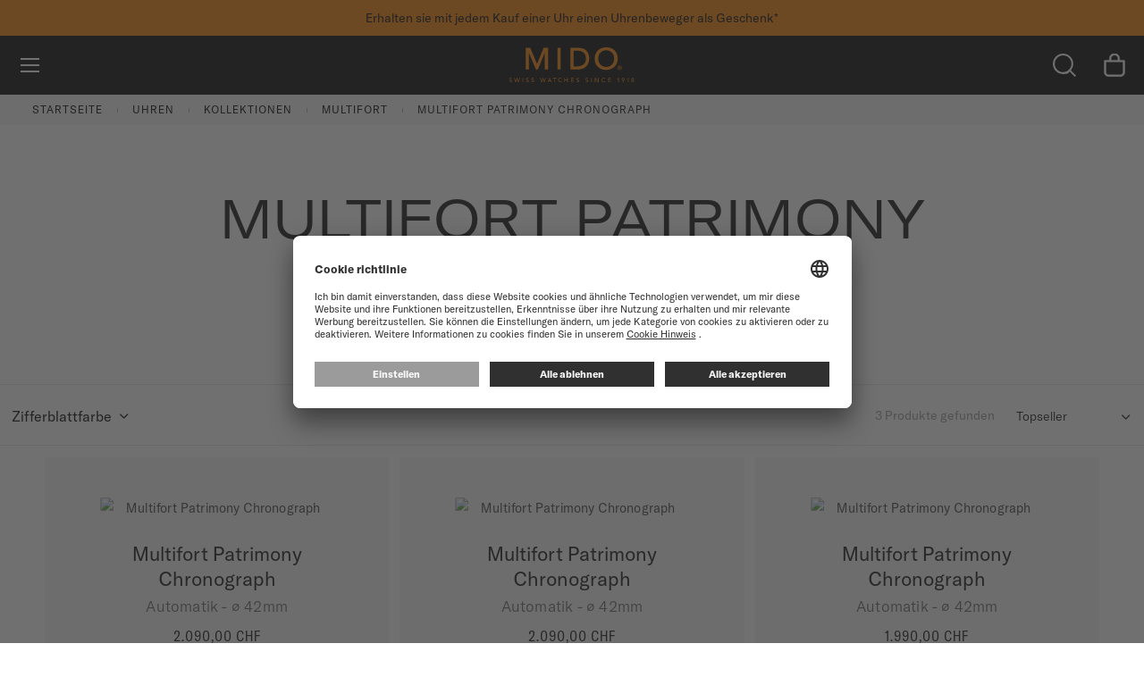

--- FILE ---
content_type: text/html; charset=UTF-8
request_url: https://www.midowatches.com/ch-de/watches/collections/multifort/multifort-patrimony-chronograph.html
body_size: 31418
content:
<!doctype html>
<html lang="de">
    <head >
        <script>
    var LOCALE = 'de\u002DDE';
    var BASE_URL = 'https\u003A\u002F\u002Fwww.midowatches.com\u002Fch\u002Dde\u002F';
    var require = {
        'baseUrl': 'https\u003A\u002F\u002Fwww.midowatches.com\u002Fstatic\u002Fversion1768213366\u002Ffrontend\u002FMido\u002Fdefault\u002Fde_DE'
    };</script>        <meta charset="utf-8"/>
<meta name="title" content="MIDO Multifort Patrimony Chronograph | MIDO® Uhren Schweiz"/>
<meta name="description" content="Entdecken Sie die Multifort Patrimony Chronograph MIDO Uhren Kollektion. Bestellen Sie jetzt und erhalten Sie kostenlosen Versand und Rückversand. Internationale Garantie. "/>
<meta name="keywords" content="Magento, Varien, E-commerce"/>
<meta name="robots" content="INDEX,FOLLOW"/>
<meta name="viewport" content="width=device-width, initial-scale=1"/>
<meta name="format-detection" content="telephone=no"/>
<title>MIDO Multifort Patrimony Chronograph | MIDO® Uhren Schweiz</title>
<link  rel="stylesheet" type="text/css"  media="all" href="https://www.midowatches.com/static/version1768213366/frontend/Mido/default/de_DE/mage/calendar.min.css" />
<link  rel="stylesheet" type="text/css"  media="all" href="https://www.midowatches.com/static/version1768213366/frontend/Mido/default/de_DE/Magento_Newsletter/css/popin_newsletter.min.css" />
<link  rel="stylesheet" type="text/css"  media="all" href="https://www.midowatches.com/static/version1768213366/frontend/Mido/default/de_DE/jquery/uppy/dist/uppy-custom.min.css" />
<link  rel="stylesheet" type="text/css"  media="all" href="https://www.midowatches.com/static/version1768213366/frontend/Mido/default/de_DE/Wide_Swiper/resource/swiper/css/swiper.min.css" />
<link  rel="stylesheet" type="text/css"  media="print" href="https://www.midowatches.com/static/version1768213366/frontend/Mido/default/de_DE/css/print.min.css" />
<script  type="text/javascript"  src="https://www.midowatches.com/static/version1768213366/frontend/Mido/default/de_DE/requirejs/require.js"></script>
<script  type="text/javascript"  src="https://www.midowatches.com/static/version1768213366/frontend/Mido/default/de_DE/mage/requirejs/mixins.js"></script>
<script  type="text/javascript"  src="https://www.midowatches.com/static/version1768213366/frontend/Mido/default/de_DE/requirejs-config.js"></script>
<script  type="text/javascript"  src="https://www.midowatches.com/static/version1768213366/frontend/Mido/default/de_DE/Smile_ElasticsuiteTracker/js/tracking.js"></script>
<link rel="preload" as="font" crossorigin="anonymous" href="https://www.midowatches.com/static/version1768213366/frontend/Mido/default/de_DE/images/fonts/icomoon.ttf" />
<link rel="preload" as="font" crossorigin="anonymous" href="https://www.midowatches.com/static/version1768213366/frontend/Mido/default/de_DE/fonts/Blank-Theme-Icons/Blank-Theme-Icons.woff2" />
<link rel="preload" as="font" crossorigin="anonymous" href="https://www.midowatches.com/static/version1768213366/frontend/Mido/default/de_DE/images/fonts/notosans/NotoSans-Regular.woff2" />
<link  rel="canonical" href="https://www.midowatches.com/ch-de/watches/collections/multifort/multifort-patrimony-chronograph.html" />
<link  rel="icon" type="image/x-icon" href="https://www.midowatches.com/media/favicon/default/favicon.ico" />
<link  rel="shortcut icon" type="image/x-icon" href="https://www.midowatches.com/media/favicon/default/favicon.ico" />
 <!--aoTJCSHaP9gwcoeSMZDfSelXamAT8aYc--> 
<meta name="google-site-verification" content="7lVWmu-1htuGnakjQr_NKTYfXfbdEkm6Dz5sOR7tSBU" />            <script type="text/x-magento-init">
        {
            "*": {
                "Magento_PageCache/js/form-key-provider": {
                    "isPaginationCacheEnabled":
                        0                }
            }
        }
    </script>
        <script id="usercentrics-cmp" src="https://app.usercentrics.eu/browser-ui/latest/loader.js"
                 data-settings-id="iEjSyuMgyqGTjL" async></script>
    <script type="text/javascript">
        // create dataLayer
        window.dataLayer = window.dataLayer || [];
        function gtag() {
            dataLayer.push(arguments);
        }

        // set „denied" as default for both ad and analytics storage,
        gtag("consent", "default", {
            ad_user_data: "denied",
            ad_personalization: "denied",
            ad_storage: "denied",
            analytics_storage: "denied",
            wait_for_update: 2000 // milliseconds to wait for update
        });

        // Enable ads data redaction by default [optional]
        gtag("set", "ads_data_redaction", true);
    </script>

    <script type="text/javascript">
        // Google Tag Manager
        (function(w, d, s, l, i) {
            w[l] = w[l] || [];
            w[l].push({
                'gtm.start': new Date().getTime(),
                event: 'gtm.js'
            });
            var f = d.getElementsByTagName(s)[0],
                j = d.createElement(s),
                dl = l != 'dataLayer' ? '&l=' + l : '';
            j.async = true;
            j.src =
                'https://www.googletagmanager.com/gtm.js?id=' + i + dl;
            f.parentNode.insertBefore(j, f);
        })(window, document, 'script', 'dataLayer', 'GTM\u002DN95X33H');
    </script>
    <link rel="preconnect" src="connect.facebook.net" src_type="url" />
    <link rel="preconnect" src="googleads.g.doubleclick.net" src_type="url" />
    <link rel="preconnect" src="www.google-analytics.com" src_type="url" />
    <link rel="preconnect" src="www.googletagmanager.com" src_type="url" />
    <link rel="preconnect" src="s.go-mpulse.net" src_type="url" />
    <link rel="preconnect" src="c.go-mpulse.net" src_type="url" />


    <link rel="alternate" hreflang="de-ch" href="https://www.midowatches.com/ch-de/watches/collections/multifort/multifort-patrimony-chronograph.html"/>
    <link rel="alternate" hreflang="de-de" href="https://www.midowatches.com/de/watches/collections/multifort/multifort-patrimony-chronograph.html"/>
    <link rel="alternate" hreflang="en-au" href="https://www.midowatches.com/au/watches/collections/multifort/multifort-patrimony-chronograph.html"/>
    <link rel="alternate" hreflang="en-ca" href="https://www.midowatches.com/ca-en/watches/collections/multifort/multifort-patrimony-chronograph.html"/>
    <link rel="alternate" hreflang="en-gb" href="https://www.midowatches.com/uk/watches/collections/multifort/multifort-patrimony-chronograph.html"/>
    <link rel="alternate" hreflang="en-id" href="https://www.midowatches.com/id/watches/collections/multifort/multifort-patrimony-chronograph.html"/>
    <link rel="alternate" hreflang="en-my" href="https://www.midowatches.com/my/watches/collections/multifort/multifort-patrimony-chronograph.html"/>
    <link rel="alternate" hreflang="en-sg" href="https://www.midowatches.com/sg/watches/collections/multifort/multifort-patrimony-chronograph.html"/>
    <link rel="alternate" hreflang="en-us" href="https://www.midowatches.com/us/watches/collections/multifort/multifort-patrimony-chronograph.html"/>
    <link rel="alternate" hreflang="es-ar" href="https://www.midowatches.com/ar/watches/collections/multifort/multifort-patrimony-chronograph.html"/>
    <link rel="alternate" hreflang="es-co" href="https://www.midowatches.com/co/watches/collections/multifort/multifort-patrimony-chronograph.html"/>
    <link rel="alternate" hreflang="es-mx" href="https://www.midowatches.com/mx/watches/collections/multifort/multifort-patrimony-chronograph.html"/>
    <link rel="alternate" hreflang="es-pe" href="https://www.midowatches.com/pe/watches/collections/multifort/multifort-patrimony-chronograph.html"/>
    <link rel="alternate" hreflang="fr-ca" href="https://www.midowatches.com/ca-fr/watches/collections/multifort/multifort-patrimony-chronograph.html"/>
    <link rel="alternate" hreflang="fr-ch" href="https://www.midowatches.com/ch-fr/watches/collections/multifort/multifort-patrimony-chronograph.html"/>
    <link rel="alternate" hreflang="fr-fr" href="https://www.midowatches.com/fr/watches/collections/multifort/multifort-patrimony-chronograph.html"/>
    <link rel="alternate" hreflang="it-it" href="https://www.midowatches.com/it/watches/collections/multifort/multifort-patrimony-chronograph.html"/>
    <link rel="alternate" hreflang="ko-kr" href="https://www.midowatches.com/kr/watches/collections/multifort/multifort-patrimony-chronograph.html"/>
    <link rel="alternate" hreflang="ru-ru" href="https://www.midowatches.com/ru/watches/collections/multifort/multifort-patrimony-chronograph.html"/>
    <link rel="alternate" hreflang="th-th" href="https://www.midowatches.com/th/watches/collections/multifort/multifort-patrimony-chronograph.html"/>
    <link rel="alternate" hreflang="x-default" href="https://www.midowatches.com/en/watches/collections/multifort/multifort-patrimony-chronograph.html"/>
    <link rel="alternate" hreflang="zh-cn" href="https://www.midowatches.cn/watches/collections/multifort/multifort-patrimony-chronograph.html"/>
    <link rel="alternate" hreflang="zh-hk" href="https://www.midowatches.com/hk/watches/collections/multifort/multifort-patrimony-chronograph.html"/>
    <link rel="alternate" hreflang="zh-mo" href="https://www.midowatches.com/mo/watches/collections/multifort/multifort-patrimony-chronograph.html"/>
    <link rel="alternate" hreflang="zh-tw" href="https://www.midowatches.com/tw/watches/collections/multifort/multifort-patrimony-chronograph.html"/>
<meta name="p:domain_verify" content="31ad574316abfae10e08091d0a81cceb"/>
<link rel="stylesheet preload" as="style" type="text/css" media="all" href="https://www.midowatches.com/static/version1768213366/frontend/Mido/default/de_DE/css/styles.min.css" />
<link rel="stylesheet preload" as="style" type="text/css" media="screen and (min-width: 767px)" href="https://www.midowatches.com/static/version1768213366/frontend/Mido/default/de_DE/css/styles/styles-above-767.min.css" />
<script>
    require(['jquery', 'mage/cookies'], function (jQuery, cookies) {
        let availableStoreCodes = {"CH":{"de_ch":"https:\/\/www.midowatches.com\/ch-de\/","de":"https:\/\/www.midowatches.com\/ch-de\/","fallback":"https:\/\/www.midowatches.com\/ch-fr\/","fr_ch":"https:\/\/www.midowatches.com\/ch-fr\/","fr":"https:\/\/www.midowatches.com\/ch-fr\/"},"EN":{"en_en":"https:\/\/www.midowatches.com\/en\/","en":"https:\/\/www.midowatches.com\/en\/","fallback":"https:\/\/www.midowatches.com\/en\/"},"FR":{"fr_fr":"https:\/\/www.midowatches.com\/fr\/","fr":"https:\/\/www.midowatches.com\/fr\/","fallback":"https:\/\/www.midowatches.com\/fr\/"},"KR":{"ko_kr":"https:\/\/www.midowatches.com\/kr\/","ko":"https:\/\/www.midowatches.com\/kr\/","fallback":"https:\/\/www.midowatches.com\/kr\/"},"CN":{"zh_cn":"https:\/\/www.midowatches.cn\/","zh":"https:\/\/www.midowatches.cn\/","fallback":"https:\/\/www.midowatches.cn\/"},"US":{"en_us":"https:\/\/www.midowatches.com\/us\/","en":"https:\/\/www.midowatches.com\/us\/","fallback":"https:\/\/www.midowatches.com\/us\/"},"HK":{"zh_hk":"https:\/\/www.midowatches.com\/hk\/","zh":"https:\/\/www.midowatches.com\/hk\/","fallback":"https:\/\/www.midowatches.com\/hk\/"},"MX":{"es_mx":"https:\/\/www.midowatches.com\/mx\/","es":"https:\/\/www.midowatches.com\/mx\/","fallback":"https:\/\/www.midowatches.com\/mx\/"},"GB":{"en_gb":"https:\/\/www.midowatches.com\/uk\/","en":"https:\/\/www.midowatches.com\/uk\/","fallback":"https:\/\/www.midowatches.com\/uk\/"},"RU":{"ru_ru":"https:\/\/www.midowatches.com\/ru\/","ru":"https:\/\/www.midowatches.com\/ru\/","fallback":"https:\/\/www.midowatches.com\/ru\/"},"IT":{"it_it":"https:\/\/www.midowatches.com\/it\/","it":"https:\/\/www.midowatches.com\/it\/","fallback":"https:\/\/www.midowatches.com\/it\/"},"TH":{"th_th":"https:\/\/www.midowatches.com\/th\/","th":"https:\/\/www.midowatches.com\/th\/","fallback":"https:\/\/www.midowatches.com\/th\/"},"CA":{"fr_ca":"https:\/\/www.midowatches.com\/ca-fr\/","fr":"https:\/\/www.midowatches.com\/ca-fr\/","fallback":"https:\/\/www.midowatches.com\/ca-en\/","en_ca":"https:\/\/www.midowatches.com\/ca-en\/","en":"https:\/\/www.midowatches.com\/ca-en\/"},"TW":{"zh_tw":"https:\/\/www.midowatches.com\/tw\/","zh":"https:\/\/www.midowatches.com\/tw\/","fallback":"https:\/\/www.midowatches.com\/tw\/"},"SG":{"en_sg":"https:\/\/www.midowatches.com\/sg\/","en":"https:\/\/www.midowatches.com\/sg\/","fallback":"https:\/\/www.midowatches.com\/sg\/"},"MY":{"en_my":"https:\/\/www.midowatches.com\/my\/","en":"https:\/\/www.midowatches.com\/my\/","fallback":"https:\/\/www.midowatches.com\/my\/"},"ID":{"en_id":"https:\/\/www.midowatches.com\/id\/","en":"https:\/\/www.midowatches.com\/id\/","fallback":"https:\/\/www.midowatches.com\/id\/"},"PE":{"es_pe":"https:\/\/www.midowatches.com\/pe\/","es":"https:\/\/www.midowatches.com\/pe\/","fallback":"https:\/\/www.midowatches.com\/pe\/"},"CO":{"es_co":"https:\/\/www.midowatches.com\/co\/","es":"https:\/\/www.midowatches.com\/co\/","fallback":"https:\/\/www.midowatches.com\/co\/"},"AR":{"es_ar":"https:\/\/www.midowatches.com\/ar\/","es":"https:\/\/www.midowatches.com\/ar\/","fallback":"https:\/\/www.midowatches.com\/ar\/"},"AU":{"en_au":"https:\/\/www.midowatches.com\/au\/","en":"https:\/\/www.midowatches.com\/au\/","fallback":"https:\/\/www.midowatches.com\/au\/"},"DE":{"de_de":"https:\/\/www.midowatches.com\/de\/","de":"https:\/\/www.midowatches.com\/de\/","fallback":"https:\/\/www.midowatches.com\/de\/"},"MO":{"zh_mo":"https:\/\/www.midowatches.com\/mo\/","zh":"https:\/\/www.midowatches.com\/mo\/","fallback":"https:\/\/www.midowatches.com\/mo\/"}};
        let defaultStoreByCountry = {"CA":"fr_ca","CH":"fr_ch"};
        let urlRewriteMapping = [{"store_code":"en_en","path":"watches\/collections\/multifort\/multifort-patrimony-chronograph.html"},{"store_code":"fr_fr","path":"watches\/collections\/multifort\/multifort-patrimony-chronograph.html"},{"store_code":"ko_kr","path":"watches\/collections\/multifort\/multifort-patrimony-chronograph.html"},{"store_code":"fr_ch","path":"watches\/collections\/multifort\/multifort-patrimony-chronograph.html"},{"store_code":"de_ch","path":"watches\/collections\/multifort\/multifort-patrimony-chronograph.html"},{"store_code":"zh_cn","path":"watches\/collections\/multifort\/multifort-patrimony-chronograph.html"},{"store_code":"en_us","path":"watches\/collections\/multifort\/multifort-patrimony-chronograph.html"},{"store_code":"zh_hk","path":"watches\/collections\/multifort\/multifort-patrimony-chronograph.html"},{"store_code":"es_mx","path":"watches\/collections\/multifort\/multifort-patrimony-chronograph.html"},{"store_code":"en_gb","path":"watches\/collections\/multifort\/multifort-patrimony-chronograph.html"},{"store_code":"ru_ru","path":"watches\/collections\/multifort\/multifort-patrimony-chronograph.html"},{"store_code":"it_it","path":"watches\/collections\/multifort\/multifort-patrimony-chronograph.html"},{"store_code":"th_th","path":"watches\/collections\/multifort\/multifort-patrimony-chronograph.html"},{"store_code":"fr_ca","path":"watches\/collections\/multifort\/multifort-patrimony-chronograph.html"},{"store_code":"en_ca","path":"watches\/collections\/multifort\/multifort-patrimony-chronograph.html"},{"store_code":"zh_tw","path":"watches\/collections\/multifort\/multifort-patrimony-chronograph.html"},{"store_code":"en_sg","path":"watches\/collections\/multifort\/multifort-patrimony-chronograph.html"},{"store_code":"en_my","path":"watches\/collections\/multifort\/multifort-patrimony-chronograph.html"},{"store_code":"ja_jp","path":"watches\/collections\/multifort\/multifort-patrimony-chronograph.html"},{"store_code":"en_id","path":"watches\/collections\/multifort\/multifort-patrimony-chronograph.html"},{"store_code":"es_pe","path":"watches\/collections\/multifort\/multifort-patrimony-chronograph.html"},{"store_code":"es_co","path":"watches\/collections\/multifort\/multifort-patrimony-chronograph.html"},{"store_code":"es_ar","path":"watches\/collections\/multifort\/multifort-patrimony-chronograph.html"},{"store_code":"en_au","path":"watches\/collections\/multifort\/multifort-patrimony-chronograph.html"},{"store_code":"de_de","path":"watches\/collections\/multifort\/multifort-patrimony-chronograph.html"},{"store_code":"zh_mo","path":"watches\/collections\/multifort\/multifort-patrimony-chronograph.html"}];
        let defaultStoreUrl = 'https://www.midowatches.com/en/';
        let redirectFlag = 'redirect-from-no-store';
        let currentStoreUrl = 'https://www.midowatches.com/ch-de/'
        let href = document.location.href;

        if (!href.endsWith('/')) {
            href += '/';
        }

        let path = document.location.pathname;
        path = path.replace(/^\//, '');

        let redirectToPage = (pageUrl) => {
            window.stop();
            return window.location = pageUrl;
        }

        let getStoreCodeFromUrl = function (url) {
            return (new URL(url)).pathname.replaceAll('/', '').replace('-', '_');
        }

        let getBaseUrl = function (countryCode, language) {
            if (countryCode in availableStoreCodes) {
                if (language in availableStoreCodes[countryCode]) {
                    return availableStoreCodes[countryCode][language];
                }

                if (countryCode in defaultStoreByCountry) {
                    return availableStoreCodes[countryCode][defaultStoreByCountry[countryCode]];
                }

                return availableStoreCodes[countryCode]['fallback'];
            }

            return defaultStoreUrl + '#' + redirectFlag
        }

        let getRedirectUrl = function (baseUrl, path) {
            let redirectUrl = baseUrl + path;
            if (!baseUrl.includes(redirectFlag) || urlRewriteMapping.length > 0) {
                let storeCode = getStoreCodeFromUrl(baseUrl);
                let item = urlRewriteMapping.find((item) => item.store_code === storeCode);
                redirectUrl = baseUrl + (item ? item.path : path);
            }

            return redirectUrl;
        }

        let getCountry = function (callback) {
            jQuery.ajax({
                async: false,
                url: document.location.origin + "/en/storeselector/country/code/",
                type: "GET",
                dataType: 'json',
                success: (response) => {
                    if (response.country_code) {
                        let countryCode = response.country_code;
                        let language = navigator.language.substr(0, 2);

                        callback(countryCode, language);
                    }
                }
            });
        }

        let enable404ToHomeRedirectOnNextPage = function () {
            jQuery.mage.cookies.set(redirectFlag, "true", []);
        }

        let disable404ToHomeRedirectOnNextPage = function () {
            jQuery.mage.cookies.set(redirectFlag, "false", []);
        }

        let is404ToHomeRedirectEnabled = function () {
            return jQuery.mage.cookies.get(redirectFlag) === "true";
        }

                // Disable all future redirects
        disable404ToHomeRedirectOnNextPage();

        if (!href.includes(currentStoreUrl)) {
            // This script being executed means that we are going to be redirected to a store url.
            localStorage.setItem('stop_ip_redirection', true);

            getCountry((countryCode, language) => {
                let baseUrl = getBaseUrl(countryCode, language);
                let redirectUrl = getRedirectUrl(baseUrl, path);
                // We are redirecting the user to possibly a 404, so lets enable redirection to homepage
                // on 404 pages temporarily.
                enable404ToHomeRedirectOnNextPage();
                redirectToPage(redirectUrl);
            });
        }
            });
</script>

    
<script>(window.BOOMR_mq=window.BOOMR_mq||[]).push(["addVar",{"rua.upush":"false","rua.cpush":"false","rua.upre":"false","rua.cpre":"false","rua.uprl":"false","rua.cprl":"false","rua.cprf":"false","rua.trans":"","rua.cook":"false","rua.ims":"false","rua.ufprl":"false","rua.cfprl":"false","rua.isuxp":"false","rua.texp":"norulematch","rua.ceh":"false","rua.ueh":"false","rua.ieh.st":"0"}]);</script>
                              <script>!function(e){var n="https://s.go-mpulse.net/boomerang/";if("False"=="True")e.BOOMR_config=e.BOOMR_config||{},e.BOOMR_config.PageParams=e.BOOMR_config.PageParams||{},e.BOOMR_config.PageParams.pci=!0,n="https://s2.go-mpulse.net/boomerang/";if(window.BOOMR_API_key="QZJNL-TJ5DF-4678S-8KGT3-G6XCF",function(){function e(){if(!o){var e=document.createElement("script");e.id="boomr-scr-as",e.src=window.BOOMR.url,e.async=!0,i.parentNode.appendChild(e),o=!0}}function t(e){o=!0;var n,t,a,r,d=document,O=window;if(window.BOOMR.snippetMethod=e?"if":"i",t=function(e,n){var t=d.createElement("script");t.id=n||"boomr-if-as",t.src=window.BOOMR.url,BOOMR_lstart=(new Date).getTime(),e=e||d.body,e.appendChild(t)},!window.addEventListener&&window.attachEvent&&navigator.userAgent.match(/MSIE [67]\./))return window.BOOMR.snippetMethod="s",void t(i.parentNode,"boomr-async");a=document.createElement("IFRAME"),a.src="about:blank",a.title="",a.role="presentation",a.loading="eager",r=(a.frameElement||a).style,r.width=0,r.height=0,r.border=0,r.display="none",i.parentNode.appendChild(a);try{O=a.contentWindow,d=O.document.open()}catch(_){n=document.domain,a.src="javascript:var d=document.open();d.domain='"+n+"';void(0);",O=a.contentWindow,d=O.document.open()}if(n)d._boomrl=function(){this.domain=n,t()},d.write("<bo"+"dy onload='document._boomrl();'>");else if(O._boomrl=function(){t()},O.addEventListener)O.addEventListener("load",O._boomrl,!1);else if(O.attachEvent)O.attachEvent("onload",O._boomrl);d.close()}function a(e){window.BOOMR_onload=e&&e.timeStamp||(new Date).getTime()}if(!window.BOOMR||!window.BOOMR.version&&!window.BOOMR.snippetExecuted){window.BOOMR=window.BOOMR||{},window.BOOMR.snippetStart=(new Date).getTime(),window.BOOMR.snippetExecuted=!0,window.BOOMR.snippetVersion=12,window.BOOMR.url=n+"QZJNL-TJ5DF-4678S-8KGT3-G6XCF";var i=document.currentScript||document.getElementsByTagName("script")[0],o=!1,r=document.createElement("link");if(r.relList&&"function"==typeof r.relList.supports&&r.relList.supports("preload")&&"as"in r)window.BOOMR.snippetMethod="p",r.href=window.BOOMR.url,r.rel="preload",r.as="script",r.addEventListener("load",e),r.addEventListener("error",function(){t(!0)}),setTimeout(function(){if(!o)t(!0)},3e3),BOOMR_lstart=(new Date).getTime(),i.parentNode.appendChild(r);else t(!1);if(window.addEventListener)window.addEventListener("load",a,!1);else if(window.attachEvent)window.attachEvent("onload",a)}}(),"".length>0)if(e&&"performance"in e&&e.performance&&"function"==typeof e.performance.setResourceTimingBufferSize)e.performance.setResourceTimingBufferSize();!function(){if(BOOMR=e.BOOMR||{},BOOMR.plugins=BOOMR.plugins||{},!BOOMR.plugins.AK){var n=""=="true"?1:0,t="",a="clpo7caxyyddg2lsgo6a-f-85448ee67-clientnsv4-s.akamaihd.net",i="false"=="true"?2:1,o={"ak.v":"39","ak.cp":"897894","ak.ai":parseInt("856659",10),"ak.ol":"0","ak.cr":8,"ak.ipv":4,"ak.proto":"h2","ak.rid":"1ab7465c","ak.r":37607,"ak.a2":n,"ak.m":"dsca","ak.n":"essl","ak.bpcip":"18.222.239.0","ak.cport":35826,"ak.gh":"23.198.5.53","ak.quicv":"","ak.tlsv":"tls1.3","ak.0rtt":"","ak.0rtt.ed":"","ak.csrc":"-","ak.acc":"","ak.t":"1769092028","ak.ak":"hOBiQwZUYzCg5VSAfCLimQ==/XuK6zAbtocIEAw6i5y/CWvJGAfAyd/Nbi8YwTv6yfGkCl/dsD6PbwSuOp6BCGbGSZdPKNF4cTdGW3AeSDhomljaS4/mUslH62BNgzofRyP9/B14Y/f2+UrFAIJ69F17VknJ/LZc+qfYafDRllDZxuQ4P8gAn4o97yqDWQ1cJ0vMtYd9jXabz2J6ilO+k/ZOSGPNNrNzypmyVVbr/Od9g1OSqx7aJckuViqi8Aq1RNwIPdm5YhL8XDBa1sYOrlz/V3Tfouqbqoy+OGE9aatUo1eC8nzoD/p9jXg3XZHLhN1W5i5pqy2QUbUGuNc5tNsmXZwZCE+Tk52JbqqnbWs8mgdXik7CqfLpmmLPCM+xT3bWL+GFeXu8VMT6O+SgTSrqNbvkh4slocKCK+QjV+l1G5yK2lFXHfFeWLzwoU0hZKU=","ak.pv":"54","ak.dpoabenc":"","ak.tf":i};if(""!==t)o["ak.ruds"]=t;var r={i:!1,av:function(n){var t="http.initiator";if(n&&(!n[t]||"spa_hard"===n[t]))o["ak.feo"]=void 0!==e.aFeoApplied?1:0,BOOMR.addVar(o)},rv:function(){var e=["ak.bpcip","ak.cport","ak.cr","ak.csrc","ak.gh","ak.ipv","ak.m","ak.n","ak.ol","ak.proto","ak.quicv","ak.tlsv","ak.0rtt","ak.0rtt.ed","ak.r","ak.acc","ak.t","ak.tf"];BOOMR.removeVar(e)}};BOOMR.plugins.AK={akVars:o,akDNSPreFetchDomain:a,init:function(){if(!r.i){var e=BOOMR.subscribe;e("before_beacon",r.av,null,null),e("onbeacon",r.rv,null,null),r.i=!0}return this},is_complete:function(){return!0}}}}()}(window);</script></head>
    <body data-container="body"
          data-mage-init='{"loaderAjax": {}, "loader": { "icon": "https://www.midowatches.com/static/version1768213366/frontend/Mido/default/de_DE/images/loader-2.gif"}}'
        id="html-body" class="page-with-filter page-products categorypath-watches-collections-multifort-multifort-patrimony-chronograph category-multifort-patrimony-chronograph catalog-category-view page-layout-1column -has-callout">
        
<script type="text/x-magento-init">
    {
        "*": {
            "Magento_PageBuilder/js/widget-initializer": {
                "config": {"[data-content-type=\"slider\"][data-appearance=\"default\"]":{"Magento_PageBuilder\/js\/content-type\/slider\/appearance\/default\/widget":false},"[data-content-type=\"map\"]":{"Magento_PageBuilder\/js\/content-type\/map\/appearance\/default\/widget":false},"[data-content-type=\"row\"]":{"Magento_PageBuilder\/js\/content-type\/row\/appearance\/default\/widget":false},"[data-content-type=\"tabs\"]":{"Magento_PageBuilder\/js\/content-type\/tabs\/appearance\/default\/widget":false},"[data-content-type=\"slide\"]":{"Magento_PageBuilder\/js\/content-type\/slide\/appearance\/default\/widget":{"buttonSelector":".pagebuilder-slide-button","showOverlay":"hover","dataRole":"slide"}},"[data-content-type=\"banner\"]":{"Magento_PageBuilder\/js\/content-type\/banner\/appearance\/default\/widget":{"buttonSelector":".pagebuilder-banner-button","showOverlay":"hover","dataRole":"banner"}},"[data-content-type=\"buttons\"]":{"Magento_PageBuilder\/js\/content-type\/buttons\/appearance\/inline\/widget":false},"[data-content-type=\"products\"][data-appearance=\"carousel\"]":{"Magento_PageBuilder\/js\/content-type\/products\/appearance\/carousel\/widget":false}},
                "breakpoints": {"desktop":{"label":"Desktop","stage":true,"default":true,"class":"desktop-switcher","icon":"Magento_PageBuilder::css\/images\/switcher\/switcher-desktop.svg","conditions":{"min-width":"1024px"},"options":{"products":{"default":{"slidesToShow":"5"}}}},"tablet":{"conditions":{"max-width":"1024px","min-width":"768px"},"options":{"products":{"default":{"slidesToShow":"4"},"continuous":{"slidesToShow":"3"}}}},"mobile":{"label":"Mobile","stage":true,"class":"mobile-switcher","icon":"Magento_PageBuilder::css\/images\/switcher\/switcher-mobile.svg","media":"only screen and (max-width: 768px)","conditions":{"max-width":"768px","min-width":"640px"},"options":{"products":{"default":{"slidesToShow":"3"}}}},"mobile-small":{"conditions":{"max-width":"640px"},"options":{"products":{"default":{"slidesToShow":"2"},"continuous":{"slidesToShow":"1"}}}}}            }
        }
    }
</script>

<script type="text/x-magento-init">
    {
        "*": {
            "mage/cookies": {
                "expires": null,
                "path": "\u002F",
                "domain": ".www.midowatches.com",
                "secure": true,
                "lifetime": "36000"
            }
        }
    }
</script>
    <noscript>
        <div class="message global noscript">
            <div class="content">
                <p>
                    <strong>JavaScript scheint in Ihrem Browser deaktiviert zu sein.</strong>
                    <span>
                        Um unsere Website in bester Weise zu erfahren, aktivieren Sie Javascript in Ihrem Browser.                    </span>
                </p>
            </div>
        </div>
    </noscript>

<script>
    window.cookiesConfig = window.cookiesConfig || {};
    window.cookiesConfig.secure = true;
</script><script>    require.config({
        map: {
            '*': {
                wysiwygAdapter: 'mage/adminhtml/wysiwyg/tiny_mce/tinymceAdapter'
            }
        }
    });</script><script>    require.config({
        paths: {
            googleMaps: 'https\u003A\u002F\u002Fmaps.googleapis.com\u002Fmaps\u002Fapi\u002Fjs\u003Fv\u003D3.53\u0026key\u003D'
        },
        config: {
            'Magento_PageBuilder/js/utils/map': {
                style: '',
            },
            'Magento_PageBuilder/js/content-type/map/preview': {
                apiKey: '',
                apiKeyErrorMessage: 'You\u0020must\u0020provide\u0020a\u0020valid\u0020\u003Ca\u0020href\u003D\u0027https\u003A\u002F\u002Fwww.midowatches.com\u002Fch\u002Dde\u002Fadminhtml\u002Fsystem_config\u002Fedit\u002Fsection\u002Fcms\u002F\u0023cms_pagebuilder\u0027\u0020target\u003D\u0027_blank\u0027\u003EGoogle\u0020Maps\u0020API\u0020key\u003C\u002Fa\u003E\u0020to\u0020use\u0020a\u0020map.'
            },
            'Magento_PageBuilder/js/form/element/map': {
                apiKey: '',
                apiKeyErrorMessage: 'You\u0020must\u0020provide\u0020a\u0020valid\u0020\u003Ca\u0020href\u003D\u0027https\u003A\u002F\u002Fwww.midowatches.com\u002Fch\u002Dde\u002Fadminhtml\u002Fsystem_config\u002Fedit\u002Fsection\u002Fcms\u002F\u0023cms_pagebuilder\u0027\u0020target\u003D\u0027_blank\u0027\u003EGoogle\u0020Maps\u0020API\u0020key\u003C\u002Fa\u003E\u0020to\u0020use\u0020a\u0020map.'
            },
        }
    });</script><script>
    require.config({
        shim: {
            'Magento_PageBuilder/js/utils/map': {
                deps: ['googleMaps']
            }
        }
    });</script>    <!-- GOOGLE TAG MANAGER -->
    <noscript>
        <iframe
            src="https://www.googletagmanager.com/ns.html?id=GTM-N95X33H"
            height="0"
            width="0"
            style="display:none;visibility:hidden"
            sandbox="allow-same-origin"
        ></iframe>
    </noscript>
    <!-- END GOOGLE TAG MANAGER -->

<script type="text/x-magento-init">
    {
        "*": {
            "Magento_GoogleTagManager/js/google-tag-manager-cart": {
                "blockNames": ["category.products.list","product.info.upsell","catalog.product.related","checkout.cart.crosssell","search_result_list"],
                "cookieAddToCart": "add_to_cart",
                "cookieRemoveFromCart":
                    "remove_from_cart",
                "advancedAddToCart": "add_to_cart_advanced"
            }
        }
    }
</script>
<div class="page-wrapper"><div class="block ">
    <div class="block-title -title">
        <strong></strong>
    </div>
    <div class="block-content -content">
        <header class="page-header">
    <div class="block-callout -anim-2" data-mage-init='{"tissotUserHidable": {"id": "callout"}}'>
        <div class="block-callout--content text-one">
            <p>
                                Erhalten sie mit jedem Kauf einer Uhr einen Uhrenbeweger als Geschenk*            </p>
        </div>

                    <div class="block-callout--content text-two">
                <p>
                                        <a href="register-my-watch.html">Registrieren Sie Ihre Uhr</a> um auf Ihre Garantieinformationen und mehr zuzugreifen                </p>
            </div>
        
            </div>
<div class="header content"><a class="link-avoidance" href="#maincontent"><span>Zum Inhalt springen</span></a>

<div class="logo-block">
    <a
        class="logo"
        href="https://www.midowatches.com/ch-de/"
        title="Mido"
        style="--mido-logo: url(https://www.midowatches.com/static/version1768213366/frontend/Mido/default/de_DE/images/logo/mido.svg)"
    >

    </a>
</div>



<div class="menus-container">
<nav class="main-nav" id="main-menu">
    <ul role="menubar" aria-label="main menu" class="main-menu" data-mage-init='{"tissotMenu": {}}'>
                                        <li
                role="menuitem"
                aria-haspopup="true"
                class="main-menu__item"
                data-mage-init='{"wideGta":{"action":"click","data":{"event":"Menu","W-cat":"Navigation","W-act":"Click - Menu","W-lib":"Watches"},"dynamic_data":[]}}'
            >
                <button type="button"
                     class="main-menu__item-btn" tabindex="0">Uhren</button>
                <div class="main-menu__submenu-container">
                    <button type="button" class="main-menu__submenu-back">Uhren</button>

                <div class="main-menu__submenu-inner">

                                    
                
                    <div class="main-menu__submenu-column  part1">
                                        <p class="main-menu__submenu-title">
                        Unsere Kollektionen                                            </p>

                        
                                        <div class="swiper swiper-menu">                    <ul role="menu" class="swiper-wrapper" >
                                                                                                                            
                        
                            <li class="main-menu__submenu-item mini-show swiper-slide" role="menuitem">

                                                                <a
                                    href="https://www.midowatches.com/ch-de/watches/collections/ocean-star.html"
                                    class="all category-link"
                                    data-mage-init='{"wideGta":{"action":"click","data":{"event":"Menu","W-cat":"Navigation","W-act":"Click - Menu","W-lib":"Watches \/ Collections \/ Ocean Star"},"dynamic_data":[]}}'
                                                                        style="--mido-picture: url(/media/catalog/category/M026.907.11.041.00_0_front_1_1_1_.png)"
                                                                    >
                                                                        Ocean Star                                                                    </a>
                            </li>
                            
                                                                                
                        
                            <li class="main-menu__submenu-item mini-show swiper-slide" role="menuitem">

                                                                <a
                                    href="https://www.midowatches.com/ch-de/watches/collections/multifort.html"
                                    class="all category-link"
                                    data-mage-init='{"wideGta":{"action":"click","data":{"event":"Menu","W-cat":"Navigation","W-act":"Click - Menu","W-lib":"Watches \/ Collections \/ Multifort"},"dynamic_data":[]}}'
                                                                        style="--mido-picture: url(/media/catalog/category/M049.526.37.291.00_0_front_1_1_.png)"
                                                                    >
                                                                        Multifort                                                                    </a>
                            </li>
                            
                                                                                
                        
                            <li class="main-menu__submenu-item mini-show swiper-slide" role="menuitem">

                                                                <a
                                    href="https://www.midowatches.com/ch-de/watches/collections/commander.html"
                                    class="all category-link"
                                    data-mage-init='{"wideGta":{"action":"click","data":{"event":"Menu","W-cat":"Navigation","W-act":"Click - Menu","W-lib":"Watches \/ Collections \/ Commander"},"dynamic_data":[]}}'
                                                                        style="--mido-picture: url(/media/catalog/category/M021.407.11.411.01_0_front_1.png)"
                                                                    >
                                                                        Commander                                                                    </a>
                            </li>
                            
                                                                                
                        
                            <li class="main-menu__submenu-item mini-show swiper-slide" role="menuitem">

                                                                <a
                                    href="https://www.midowatches.com/ch-de/watches/collections/baroncelli.html"
                                    class="all category-link"
                                    data-mage-init='{"wideGta":{"action":"click","data":{"event":"Menu","W-cat":"Navigation","W-act":"Click - Menu","W-lib":"Watches \/ Collections \/ Baroncelli"},"dynamic_data":[]}}'
                                                                        style="--mido-picture: url(/media/catalog/category/M027.407.11.010.00_0_front_1_1.png)"
                                                                    >
                                                                        Baroncelli                                                                    </a>
                            </li>
                            
                                                                                
                        
                            <li class="main-menu__submenu-item mini-show swiper-slide" role="menuitem">

                                                                <a
                                    href="https://www.midowatches.com/ch-de/watches/collections/belluna.html"
                                    class="all category-link"
                                    data-mage-init='{"wideGta":{"action":"click","data":{"event":"Menu","W-cat":"Navigation","W-act":"Click - Menu","W-lib":"Watches \/ Collections \/ Belluna"},"dynamic_data":[]}}'
                                                                        style="--mido-picture: url(/media/catalog/category/M024.507.16.041.00_0_front_1_1.png)"
                                                                    >
                                                                        Belluna                                                                    </a>
                            </li>
                            
                                                                                
                        
                            <li class="main-menu__submenu-item mini-show swiper-slide" role="menuitem">

                                                                <a
                                    href="https://www.midowatches.com/ch-de/watches/collections/rainflower.html"
                                    class="all category-link"
                                    data-mage-init='{"wideGta":{"action":"click","data":{"event":"Menu","W-cat":"Navigation","W-act":"Click - Menu","W-lib":"Watches \/ Collections \/ Rainflower"},"dynamic_data":[]}}'
                                                                        style="--mido-picture: url(/media/catalog/category/M043.207.36.118.00_0_front_1.png)"
                                                                    >
                                                                        Rainflower                                                                    </a>
                            </li>
                            
                                                                                
                        
                                                                                                </ul>
                    </div>                        
                </div>
                                
                
                    <div class="main-menu__submenu-column  part2">
                                        <p class="main-menu__submenu-title mobile">
                        Auswahl                                            </p>

                        
                                                            <ul role="menu" >
                                                                                                        <li class="main-menu__submenu-item mini-show" role="menuitem">
                                <a
                                   href="https://www.midowatches.com/ch-de/watches.html"
                                    data-mage-init='{"wideGta":{"action":"click","data":{"event":"Menu","W-cat":"Navigation","W-act":"Click - Menu","W-lib":"View All"},"dynamic_data":[]}}'
                                >Alle Uhren</a>
                            </li>
                                                                                                    
                        
                            <li class="main-menu__submenu-item mini-show swiper-slide" role="menuitem">

                                                                <a
                                    href="https://www.midowatches.com/ch-de/watches/selections/men-watches.html"
                                    class="all "
                                    data-mage-init='{"wideGta":{"action":"click","data":{"event":"Menu","W-cat":"Navigation","W-act":"Click - Menu","W-lib":"Watches \/ Selections \/ Men&#39;s Watches"},"dynamic_data":[]}}'
                                                                    >
                                                                        Herrenuhren                                                                    </a>
                            </li>
                            
                                                                                
                        
                            <li class="main-menu__submenu-item mini-show swiper-slide" role="menuitem">

                                                                <a
                                    href="https://www.midowatches.com/ch-de/watches/selections/women-watches.html"
                                    class="all "
                                    data-mage-init='{"wideGta":{"action":"click","data":{"event":"Menu","W-cat":"Navigation","W-act":"Click - Menu","W-lib":"Watches \/ Selections \/ Women&#39;s Watches"},"dynamic_data":[]}}'
                                                                    >
                                                                        Damenuhren                                                                    </a>
                            </li>
                            
                                                                                
                        
                            <li class="main-menu__submenu-item " role="menuitem">

                                                                <a
                                    href="https://www.midowatches.com/ch-de/watches/selections/novelties.html"
                                    class="all "
                                    data-mage-init='{"wideGta":{"action":"click","data":{"event":"Menu","W-cat":"Navigation","W-act":"Click - Menu","W-lib":"Watches \/ Selections \/ Novelties"},"dynamic_data":[]}}'
                                                                    >
                                                                        Neuheiten                                                                    </a>
                            </li>
                            
                                                                                
                        
                            <li class="main-menu__submenu-item " role="menuitem">

                                                                <a
                                    href="https://www.midowatches.com/ch-de/watches/selections/bestsellers-watches.html"
                                    class="all "
                                    data-mage-init='{"wideGta":{"action":"click","data":{"event":"Menu","W-cat":"Navigation","W-act":"Click - Menu","W-lib":"Watches \/ Selections \/ Bestsellers Watches"},"dynamic_data":[]}}'
                                                                    >
                                                                        Bestseller                                                                    </a>
                            </li>
                            
                                                                                
                        
                            <li class="main-menu__submenu-item " role="menuitem">

                                                                <a
                                    href="https://www.midowatches.com/ch-de/watches/selections/special-editions-watches.html"
                                    class="all "
                                    data-mage-init='{"wideGta":{"action":"click","data":{"event":"Menu","W-cat":"Navigation","W-act":"Click - Menu","W-lib":"Watches \/ Selections \/ Special Editions Watches"},"dynamic_data":[]}}'
                                                                    >
                                                                        Sondereditionen                                                                    </a>
                            </li>
                            
                                                                                
                        
                            <li class="main-menu__submenu-item " role="menuitem">

                                                                <a
                                    href="https://www.midowatches.com/ch-de/watches/selections/sport-watches.html"
                                    class="all "
                                    data-mage-init='{"wideGta":{"action":"click","data":{"event":"Menu","W-cat":"Navigation","W-act":"Click - Menu","W-lib":"Watches \/ Selections \/ Sport Watches"},"dynamic_data":[]}}'
                                                                    >
                                                                        Sportuhren                                                                    </a>
                            </li>
                            
                                                                                
                        
                            <li class="main-menu__submenu-item " role="menuitem">

                                                                <a
                                    href="https://www.midowatches.com/ch-de/watches/selections/classic-watches.html"
                                    class="all "
                                    data-mage-init='{"wideGta":{"action":"click","data":{"event":"Menu","W-cat":"Navigation","W-act":"Click - Menu","W-lib":"Watches \/ Selections \/ Classic Watches"},"dynamic_data":[]}}'
                                                                    >
                                                                        Klassische Uhren                                                                    </a>
                            </li>
                            
                                                                                
                        
                            <li class="main-menu__submenu-item " role="menuitem">

                                                                <a
                                    href="https://www.midowatches.com/ch-de/watches/selections/vintage-watches.html"
                                    class="all "
                                    data-mage-init='{"wideGta":{"action":"click","data":{"event":"Menu","W-cat":"Navigation","W-act":"Click - Menu","W-lib":"Watches \/ Selections \/ Vintage Watches"},"dynamic_data":[]}}'
                                                                    >
                                                                        Vintage Uhren                                                                    </a>
                            </li>
                            
                                                                                                </ul>
                                                                                            <button type="button"
                                data-mage-init='{"wideGta":{"action":"click","data":{"event":"Menu","W-cat":"Navigation","W-act":"Click - Menu","W-lib":"Watches \/ Selections"},"dynamic_data":[]}}'
                                class="main-menu__submenu-minititle-btn"
                                aria-expanded="false"
                                aria-controls="main-menu__submenu-column-2">Alle Auswahlen</button>
                        
                </div>
                                
                
                    <div class="main-menu__submenu-column  part3">
                                        <p class="main-menu__submenu-title mobile">
                        Technische Daten                                            </p>

                        
                                                            <ul role="menu" >
                                                                                                                            
                        
                            <li class="main-menu__submenu-item mini-show swiper-slide" role="menuitem">

                                                                <a
                                    href="https://www.midowatches.com/ch-de/watches/technical-features/automatic-watches.html"
                                    class="all "
                                    data-mage-init='{"wideGta":{"action":"click","data":{"event":"Menu","W-cat":"Navigation","W-act":"Click - Menu","W-lib":"Watches \/ Technical Features \/ Automatic Watches"},"dynamic_data":[]}}'
                                                                    >
                                                                        Automatikuhren                                                                    </a>
                            </li>
                            
                                                                                
                        
                            <li class="main-menu__submenu-item mini-show swiper-slide" role="menuitem">

                                                                <a
                                    href="https://www.midowatches.com/ch-de/watches/technical-features/chronometer-watches.html"
                                    class="all "
                                    data-mage-init='{"wideGta":{"action":"click","data":{"event":"Menu","W-cat":"Navigation","W-act":"Click - Menu","W-lib":"Watches \/ Technical Features \/ Chronometer Watches"},"dynamic_data":[]}}'
                                                                    >
                                                                        Chronometer (COSC)                                                                    </a>
                            </li>
                            
                                                                                
                        
                            <li class="main-menu__submenu-item mini-show swiper-slide" role="menuitem">

                                                                <a
                                    href="https://www.midowatches.com/ch-de/watches/technical-features/chronograph-watches.html"
                                    class="all "
                                    data-mage-init='{"wideGta":{"action":"click","data":{"event":"Menu","W-cat":"Navigation","W-act":"Click - Menu","W-lib":"Watches \/ Technical Features \/ Chronograph Watches"},"dynamic_data":[]}}'
                                                                    >
                                                                        Chronographen                                                                    </a>
                            </li>
                            
                                                                                
                        
                            <li class="main-menu__submenu-item " role="menuitem">

                                                                <a
                                    href="https://www.midowatches.com/ch-de/watches/technical-features/gmt-watches.html"
                                    class="all "
                                    data-mage-init='{"wideGta":{"action":"click","data":{"event":"Menu","W-cat":"Navigation","W-act":"Click - Menu","W-lib":"Watches \/ Technical Features \/ GMT Watches"},"dynamic_data":[]}}'
                                                                    >
                                                                        GMT-Uhren                                                                    </a>
                            </li>
                            
                                                                                
                        
                            <li class="main-menu__submenu-item " role="menuitem">

                                                                <a
                                    href="https://www.midowatches.com/ch-de/watches/technical-features/big-date-watches.html"
                                    class="all "
                                    data-mage-init='{"wideGta":{"action":"click","data":{"event":"Menu","W-cat":"Navigation","W-act":"Click - Menu","W-lib":"Watches \/ Technical Features \/ Big Date Watches"},"dynamic_data":[]}}'
                                                                    >
                                                                        Big-Date-Uhren                                                                    </a>
                            </li>
                            
                                                                                
                        
                            <li class="main-menu__submenu-item " role="menuitem">

                                                                <a
                                    href="https://www.midowatches.com/ch-de/watches/technical-features/moonphase-watches.html"
                                    class="all "
                                    data-mage-init='{"wideGta":{"action":"click","data":{"event":"Menu","W-cat":"Navigation","W-act":"Click - Menu","W-lib":"Watches \/ Technical Features \/ Moonphase Watches"},"dynamic_data":[]}}'
                                                                    >
                                                                        Mondphasenuhren                                                                    </a>
                            </li>
                            
                                                                                                </ul>
                                                                                            <button type="button"
                                data-mage-init='{"wideGta":{"action":"click","data":{"event":"Menu","W-cat":"Navigation","W-act":"Click - Menu","W-lib":"Watches \/ Technical Features"},"dynamic_data":[]}}'
                                class="main-menu__submenu-minititle-btn"
                                aria-expanded="false"
                                aria-controls="main-menu__submenu-column-3">Alle technischen Daten</button>
                        
                </div>
                                
                
                    <div id='main-menu__submenu-column-2' class='main-menu__submenu-column full part2'><button type='button' class='main-menu__submenu-subtitle mobile'>Alle Auswahlen</button> <ul role='menu'><li class='main-menu__submenu-item' role='menuitem'><a
                                        href='https://www.midowatches.com/ch-de/watches/selections/men-watches.html'
                                        class='all'
                                        data-mage-init='{"wideGta":{"action":"click","data":{"event":"Menu","W-cat":"Navigation","W-act":"Click - Menu","W-lib":"Watches \/ Selections \/ Men&#39;s Watches"},"dynamic_data":[]}}'
                                        >Herrenuhren</a> </li><li class='main-menu__submenu-item' role='menuitem'><a
                                        href='https://www.midowatches.com/ch-de/watches/selections/women-watches.html'
                                        class='all'
                                        data-mage-init='{"wideGta":{"action":"click","data":{"event":"Menu","W-cat":"Navigation","W-act":"Click - Menu","W-lib":"Watches \/ Selections \/ Women&#39;s Watches"},"dynamic_data":[]}}'
                                        >Damenuhren</a> </li><li class='main-menu__submenu-item' role='menuitem'><a
                                        href='https://www.midowatches.com/ch-de/watches/selections/novelties.html'
                                        class='all'
                                        data-mage-init='{"wideGta":{"action":"click","data":{"event":"Menu","W-cat":"Navigation","W-act":"Click - Menu","W-lib":"Watches \/ Selections \/ Novelties"},"dynamic_data":[]}}'
                                        >Neuheiten</a> </li><li class='main-menu__submenu-item' role='menuitem'><a
                                        href='https://www.midowatches.com/ch-de/watches/selections/bestsellers-watches.html'
                                        class='all'
                                        data-mage-init='{"wideGta":{"action":"click","data":{"event":"Menu","W-cat":"Navigation","W-act":"Click - Menu","W-lib":"Watches \/ Selections \/ Bestsellers Watches"},"dynamic_data":[]}}'
                                        >Bestseller</a> </li><li class='main-menu__submenu-item' role='menuitem'><a
                                        href='https://www.midowatches.com/ch-de/watches/selections/special-editions-watches.html'
                                        class='all'
                                        data-mage-init='{"wideGta":{"action":"click","data":{"event":"Menu","W-cat":"Navigation","W-act":"Click - Menu","W-lib":"Watches \/ Selections \/ Special Editions Watches"},"dynamic_data":[]}}'
                                        >Sondereditionen</a> </li><li class='main-menu__submenu-item' role='menuitem'><a
                                        href='https://www.midowatches.com/ch-de/watches/selections/sport-watches.html'
                                        class='all'
                                        data-mage-init='{"wideGta":{"action":"click","data":{"event":"Menu","W-cat":"Navigation","W-act":"Click - Menu","W-lib":"Watches \/ Selections \/ Sport Watches"},"dynamic_data":[]}}'
                                        >Sportuhren</a> </li><li class='main-menu__submenu-item' role='menuitem'><a
                                        href='https://www.midowatches.com/ch-de/watches/selections/classic-watches.html'
                                        class='all'
                                        data-mage-init='{"wideGta":{"action":"click","data":{"event":"Menu","W-cat":"Navigation","W-act":"Click - Menu","W-lib":"Watches \/ Selections \/ Classic Watches"},"dynamic_data":[]}}'
                                        >Klassische Uhren</a> </li><li class='main-menu__submenu-item' role='menuitem'><a
                                        href='https://www.midowatches.com/ch-de/watches/selections/vintage-watches.html'
                                        class='all'
                                        data-mage-init='{"wideGta":{"action":"click","data":{"event":"Menu","W-cat":"Navigation","W-act":"Click - Menu","W-lib":"Watches \/ Selections \/ Vintage Watches"},"dynamic_data":[]}}'
                                        >Vintage Uhren</a> </li></ul></div>                     <div id='main-menu__submenu-column-3' class='main-menu__submenu-column full part3'><button type='button' class='main-menu__submenu-subtitle mobile'>Technische Daten</button> <ul role='menu'><li class='main-menu__submenu-item' role='menuitem'><a
                                        href='https://www.midowatches.com/ch-de/watches/technical-features/automatic-watches.html'
                                        class='all'
                                        data-mage-init='{"wideGta":{"action":"click","data":{"event":"Menu","W-cat":"Navigation","W-act":"Click - Menu","W-lib":"Watches \/ Technical Features \/ Automatic Watches"},"dynamic_data":[]}}'
                                        >Automatikuhren</a> </li><li class='main-menu__submenu-item' role='menuitem'><a
                                        href='https://www.midowatches.com/ch-de/watches/technical-features/chronometer-watches.html'
                                        class='all'
                                        data-mage-init='{"wideGta":{"action":"click","data":{"event":"Menu","W-cat":"Navigation","W-act":"Click - Menu","W-lib":"Watches \/ Technical Features \/ Chronometer Watches"},"dynamic_data":[]}}'
                                        >Chronometer (COSC)</a> </li><li class='main-menu__submenu-item' role='menuitem'><a
                                        href='https://www.midowatches.com/ch-de/watches/technical-features/chronograph-watches.html'
                                        class='all'
                                        data-mage-init='{"wideGta":{"action":"click","data":{"event":"Menu","W-cat":"Navigation","W-act":"Click - Menu","W-lib":"Watches \/ Technical Features \/ Chronograph Watches"},"dynamic_data":[]}}'
                                        >Chronographen</a> </li><li class='main-menu__submenu-item' role='menuitem'><a
                                        href='https://www.midowatches.com/ch-de/watches/technical-features/gmt-watches.html'
                                        class='all'
                                        data-mage-init='{"wideGta":{"action":"click","data":{"event":"Menu","W-cat":"Navigation","W-act":"Click - Menu","W-lib":"Watches \/ Technical Features \/ GMT Watches"},"dynamic_data":[]}}'
                                        >GMT-Uhren</a> </li><li class='main-menu__submenu-item' role='menuitem'><a
                                        href='https://www.midowatches.com/ch-de/watches/technical-features/big-date-watches.html'
                                        class='all'
                                        data-mage-init='{"wideGta":{"action":"click","data":{"event":"Menu","W-cat":"Navigation","W-act":"Click - Menu","W-lib":"Watches \/ Technical Features \/ Big Date Watches"},"dynamic_data":[]}}'
                                        >Big-Date-Uhren</a> </li><li class='main-menu__submenu-item' role='menuitem'><a
                                        href='https://www.midowatches.com/ch-de/watches/technical-features/moonphase-watches.html'
                                        class='all'
                                        data-mage-init='{"wideGta":{"action":"click","data":{"event":"Menu","W-cat":"Navigation","W-act":"Click - Menu","W-lib":"Watches \/ Technical Features \/ Moonphase Watches"},"dynamic_data":[]}}'
                                        >Mondphasenuhren</a> </li></ul></div> 
                                </div>
        </div>

        </li>
                
        
        

                    <li class="main-menu__item" role="menuitem" data-is-link="true">
                <a class="main-menu__item-btn"
                    href="https://www.midowatches.com/ch-de/mido-straps.html"
                    data-mage-init='{"wideGta":{"action":"click","data":{"event":"Menu","W-cat":"Navigation","W-act":"Click - Menu","W-lib":"Strap"},"dynamic_data":[]}}'
                >Armbänder</a>
            </li>
        
                    <li class="main-menu__item" role="menuitem" data-is-link="true">
                <a class="main-menu__item-btn"
                    href="https://www.midowatches.com/ch-de/mido-universe"
                    data-mage-init='{"wideGta":{"action":"click","data":{"event":"Menu","W-cat":"Navigation","W-act":"Click - Menu","W-lib":"Brand"},"dynamic_data":[]}}'
                >MIDO Universum</a>
            </li>
        
        <li class="main-menu__item" role="menuitem" data-is-link="true">
            <a class="main-menu__item-btn"
                href="https://www.midowatches.com/ch-de/store-locator"
                data-mage-init='{"wideGta":{"action":"click","data":{"event":"Menu","W-cat":"Navigation","W-act":"Click - Menu","W-lib":"Stores"},"dynamic_data":[]}}'
            >Verkaufsstellen</a>
        </li>

        <li class="main-menu__item" role="menuitem" data-is-link="true">
            <a
                class="main-menu__item-btn"
                href="https://www.midowatches.com/ch-de/customer-service.html"
                data-mage-init='{"wideGta":{"action":"click","data":{"event":"Menu","W-cat":"Navigation","W-act":"Click - Menu","W-lib":"Customer Service"},"dynamic_data":[]}}'
            >Kundendienst</a>
        </li>


            </ul>
    <div id="escape" style="clear:both" tabindex="-1">Element after the menu to focus on</div>
</nav>
<div class="user-menu-block" data-mage-init='{"tissotSearch": {}}'>
    <ul>
        <li class="store-switcher">
            <a href="#" data-bind="scope: 'tissot_storeselector'" data-tissot-storeselector-trigger data-mage-init='{"wideGta":{"action":"click","data":{"event":"Header","W-cat":"Navigation","W-act":"Header - Store Selector","W-lib":"Open"},"dynamic_data":[]}}'>
                <svg  class="icon icon-flag icon-flag--flag-international">
                    <use  xlink:href="https://www.midowatches.com/static/version1768213366/frontend/Mido/default/de_DE/images/flags.svg#EN"></use>
                </svg>
                <span data-bind="html: displayedStore().country" class="label"></span>
            </a>
        </li>

        <li class="product-search">
            <button
                aria-haspopup="true"
                aria-expanded="false"
                aria-label="Suche"
                class="search-btn--toggle"
                data-mage-init='{"wideGta":{"action":"click","data":{"event":"Header","W-cat":"Navigation","W-act":"Header - Search","W-lib":"open"},"dynamic_data":[]}}'
                onclick="searchAria()"
            >
                <svg class="icon" aria-hidden="true">
                    <use xlink:href="https://www.midowatches.com/static/version1768213366/frontend/Mido/default/de_DE/images/symbol-defs.svg#icon-search"></use>
                </svg>
                <span class="label">Suche</span>
            </button>
            <div class="search-form">
                <form class="search-form__form"
                      action="https://www.midowatches.com/ch-de/catalogsearch/result/"
                      method="GET">
                    <input aria-label="Search for a product" name="q" type="search" autocomplete="off" placeholder="Suche nach einem Produkt" class="search-form__input"/>
                    <button type="submit" class="search-form__submit" aria-label="search">
                        <svg class="icon" aria-hidden="true">
                            <use xlink:href="https://www.midowatches.com/static/version1768213366/frontend/Mido/default/de_DE/images/symbol-defs.svg#icon-search"></use>
                        </svg>
                    </button>
                    <button
                        type="button"
                        class="search-form__close search-btn--close"
                        aria-label="close"
                        data-mage-init='{"wideGta":{"action":"click","data":{"event":"Header","W-cat":"Navigation","W-act":"Header - Search","W-lib":"close"},"dynamic_data":[]}}'
                        onclick="searchAria()"
                    >
                        <svg class="icon" aria-hidden="true">
                            <use xlink:href="https://www.midowatches.com/static/version1768213366/frontend/Mido/default/de_DE/images/symbol-defs.svg#icon-x"></use>
                        </svg>
                        <span>Schließen</span>
                    </button>
                </form>
            </div>
            <script>
                function searchAria() {
                    let searchForm = jQuery('.search-form');

                    let ariaHidden = searchForm.attr('aria-hidden');

                    if (ariaHidden === 'true') {
                        searchForm.attr('aria-hidden', false);
                    } else {
                        searchForm.attr('aria-hidden', true);
                    }
                }
            </script>
        </li>

                <li class="register-watch">
            <a href="https://www.midowatches.com/ch-de/register-my-watch">
                <svg class="icon" aria-hidden="true" aria-label="Registrieren Sie Ihre Uhr">
                    <use xlink:href="https://www.midowatches.com/static/version1768213366/frontend/Mido/default/de_DE/images/symbol-defs.svg#icon-watch"></use>
                </svg>
                <span class="label">Registrieren Sie Ihre Uhr</span>
            </a>
        </li>
        
                    <li class="my-account">
                <a href="https://www.midowatches.com/ch-de/customer/account/" data-mage-init='{"wideGta":{"action":"click","data":{"event":"Header","W-cat":"Navigation","W-act":"Header - My Account","W-lib":"https:\/\/www.midowatches.com\/ch-de\/customer\/account\/"},"dynamic_data":[]}}'>
                    <svg class="icon" aria-hidden="true" aria-label="Mein Konto">
                        <use xlink:href="https://www.midowatches.com/static/version1768213366/frontend/Mido/default/de_DE/images/symbol-defs.svg#icon-user"></use>
                    </svg>
                    <span class="label">Mein Konto</span>
                </a>
            </li>
                            <li class="mini-cart">
                
<div data-block="minicart" class="minicart-wrapper">
    <a class="action  mini-cart-link" href="https://www.midowatches.com/ch-de/checkout/cart/"
       data-bind="scope: 'minicart_content'">
        <svg class="icon" aria-hidden="true">
            <use xlink:href="https://www.midowatches.com/static/version1768213366/frontend/Mido/default/de_DE/images/symbol-defs.svg#icon-shopping-bag"></use>
        </svg>
        <span class="label" >Mein Warenkorb</span>
        <span class="counter qty empty"
              data-bind="css: { empty: !!getCartParam('summary_count') == false  }">
            <span class="counter-number">
                <!-- ko if: getCartParam('summary_count') -->
                <!-- ko text: getCartParam('summary_count').toLocaleString(window.LOCALE) --><!-- /ko -->
                <!-- /ko -->
            </span>
            <span class="counter-label" style="display:none">
            <!-- ko if: getCartParam('summary_count') -->
                <!-- ko text: getCartParam('summary_count').toLocaleString(window.LOCALE) --><!-- /ko -->
                <!-- ko i18n: 'items' --><!-- /ko -->
            <!-- /ko -->
            </span>
        </span>
    </a>
            <div class="block block-minicart"
             data-role="dropdownDialog"
             data-mage-init='{"dropdownDialog":{
                "appendTo":"[data-block=minicart]",
                "triggerTarget":".showcart",
                "timeout": "2000",
                "closeOnMouseLeave": false,
                "closeOnEscape": true,
                "triggerClass":"active",
                "parentClass":"active",
                "buttons":[]}}'>
            <div id="minicart-content-wrapper" data-bind="scope: 'minicart_content'">
                <!-- ko template: getTemplate() --><!-- /ko -->
            </div>
                    </div>
        <script>window.checkout = {"shoppingCartUrl":"https:\/\/www.midowatches.com\/ch-de\/checkout\/cart\/","checkoutUrl":"https:\/\/www.midowatches.com\/ch-de\/checkout\/","updateItemQtyUrl":"https:\/\/www.midowatches.com\/ch-de\/checkout\/sidebar\/updateItemQty\/","removeItemUrl":"https:\/\/www.midowatches.com\/ch-de\/checkout\/sidebar\/removeItem\/","imageTemplate":"Magento_Catalog\/product\/image_with_borders","baseUrl":"https:\/\/www.midowatches.com\/ch-de\/","minicartMaxItemsVisible":5,"websiteId":"4","maxItemsToDisplay":10,"storeId":"5","storeGroupId":"4","customerLoginUrl":"https:\/\/www.midowatches.com\/ch-de\/customer\/account\/login\/referer\/aHR0cHM6Ly93d3cubWlkb3dhdGNoZXMuY29tL2NoLWRlL21pZG8tc3RyYXBzL211bHRpZm9ydC1nZW50LW9yYW5nZS1sZWF0aGVyLXN0cmFwLWx1Z3MtMjJtbS1tODUyMDEyOTMzLmh0bWw~\/","isRedirectRequired":false,"autocomplete":"off","asLowAsActiveMiniCart":false,"apr":"0.10","months":"12","logo":null,"script":"https:\/\/cdn1-sandbox.affirm.com\/js\/v2\/affirm.js","public_api_key":null,"min_order_total":"0.01","max_order_total":"50000","currency_rate":false,"display_cart_subtotal_incl_tax":1,"display_cart_subtotal_excl_tax":0,"edu":false,"defaultEduDesc":"You will be redirected to Affirm to securely complete your purchase. Just fill out a few pieces of basic information and get a real-time decision. Checking your eligibility won't affect your credit score.","affirmTitle":"Continue with Affirm","locale":"en_US","country_code":"USA","currency":"CHF","element_id":"als_mcc","promo_id":"","color_id":"","captcha":{"user_login":{"isCaseSensitive":false,"imageHeight":50,"imageSrc":"","refreshUrl":"https:\/\/www.midowatches.com\/ch-de\/captcha\/refresh\/","isRequired":false,"timestamp":1769073731}}}</script>    <script type="text/x-magento-init">
    {
        "[data-block='minicart']": {
            "Magento_Ui/js/core/app": {"components":{"minicart_content":{"children":{"subtotal.container":{"children":{"subtotal":{"children":{"subtotal.totals":{"config":{"display_cart_subtotal_incl_tax":1,"display_cart_subtotal_excl_tax":0}}},"component":"uiComponent","config":{"template":"Magento_Checkout\/minicart\/subtotal"}}},"component":"uiComponent","config":{"displayArea":"subtotalContainer"}},"extra_info":{"component":"uiComponent","config":{"displayArea":"extraInfo"}},"promotion":{"component":"uiComponent","config":{"displayArea":"promotion"}}},"component":"Magento_Checkout\/js\/view\/minicart","config":{"template":"Magento_Checkout\/minicart\/content"}}},"types":[]}        },
        "*": {
            "Magento_Ui/js/block-loader": "https\u003A\u002F\u002Fwww.midowatches.com\u002Fstatic\u002Fversion1768213366\u002Ffrontend\u002FMido\u002Fdefault\u002Fde_DE\u002Fimages\u002Floader\u002D1.gif"
        }
    }
    </script>
</div>
            </li>
            </ul>
</div>
</div><div class="mobile-menu-toggle-block">
    <span data-action="toggle-nav" aria-label="Navigation umschalten" aria-controls="main-menu" class="action nav-toggle"><span>Navigation umschalten</span></span>
</div>
<div class="mini-product-search">
    <button
        aria-haspopup="true"
        aria-expanded="false"
        aria-label="Suche"
        class="search-btn--toggle"
        data-mage-init='{"wideGta":{"action":"click","data":{"event":"Header","W-cat":"Navigation","W-act":"Header - Search","W-lib":"open"},"dynamic_data":[]}}'
        onclick="searchAria()"
    >
        <svg class="icon" aria-hidden="true">
            <use xlink:href="https://www.midowatches.com/static/version1768213366/frontend/Mido/default/de_DE/images/symbol-defs.svg#icon-search"></use>
        </svg>
        <svg class="icon" aria-hidden="true">
            <use xlink:href="https://www.midowatches.com/static/version1768213366/frontend/Mido/default/de_DE/images/symbol-defs.svg#icon-x"></use>
        </svg>
    </button>
    <div class="search-form">
        <form class="search-form__form"
              action="https://www.midowatches.com/ch-de/catalogsearch/result/"
              method="GET">
            <input aria-label="Search for a product" name="q" type="search" placeholder="Suche nach einem Produkt" class="search-form__input"/>
            <button
                type="button"
                class="search-form__close search-btn--close"
                aria-label="close"
                data-mage-init='{"wideGta":{"action":"click","data":{"event":"Header","W-cat":"Navigation","W-act":"Header - Search","W-lib":"close"},"dynamic_data":[]}}'
                onclick="searchAria()"
            >
                <svg class="icon" aria-hidden="true">
                    <use xlink:href="https://www.midowatches.com/static/version1768213366/frontend/Mido/default/de_DE/images/symbol-defs.svg#icon-x"></use>
                </svg>
            </button>
            <button type="submit" class="btn -primary">
                <svg class="icon" aria-hidden="true">
                    <use xlink:href="https://www.midowatches.com/static/version1768213366/frontend/Mido/default/de_DE/images/symbol-defs.svg#icon-search"></use>
                </svg>
                <span>Suche</span>
            </button>
        </form>
    </div>
    <script>
        function searchAria() {
            let searchForm = jQuery('.search-form');

            let ariaHidden = searchForm.attr('aria-hidden');

            if (ariaHidden === 'true') {
                searchForm.attr('aria-hidden', false);
            } else {
                searchForm.attr('aria-hidden', true);
            }
        }
    </script>
    </div>

    <a href="https://www.midowatches.com/ch-de/checkout/cart/" class="mini-cart-link" data-bind="scope: 'tissot_cart_quantity'" data-mage-init='{"wideGta":{"action":"click","data":{"event":"Header","W-cat":"Navigation","W-act":"Header - My Cart","W-lib":"https:\/\/www.midowatches.com\/ch-de\/checkout\/cart\/"},"dynamic_data":[]}}' aria-label="my cart">
        <svg class="icon" aria-hidden="true">
            <use xlink:href="https://www.midowatches.com/static/version1768213366/frontend/Mido/default/de_DE/images/symbol-defs.svg#icon-shopping-bag"></use>
        </svg>
        <span class="label">Mein Warenkorb</span>
        <span class="counter qty" style="display: none" data-bind="visible: visible, text: quantity"></span>
    </a>

    <script type="text/x-magento-init">
    {
        "*": {
            "Magento_Ui/js/core/app": {
                "components": {
                    "tissot_cart_quantity": {
                        "component": "ZzTissot_Checkout/js/view/cart/quantity"
                    }
                }
            }
        }
    }
    </script>

</div></header>    </div>
</div>
<main id="maincontent" class="page-main">    <div class="breadcrumbs" id="w-breadcrumbs">
        <ul class="items" aria-label="breadcrumbs">
                                        <li class="item home">
                                            <a href="https://www.midowatches.com/ch-de/"
                           title="Zur Startseite gehen">
                            Startseite                        </a>
                                    </li>
                                                            <li class="item category3">
                                            <a href="https://www.midowatches.com/ch-de/watches.html"
                           title="">
                            Uhren                        </a>
                                    </li>
                                                            <li class="item category6">
                                            <a href="https://www.midowatches.com/ch-de/watches/collections.html"
                           title="">
                            Kollektionen                        </a>
                                    </li>
                                                            <li class="item category12">
                                            <a href="https://www.midowatches.com/ch-de/watches/collections/multifort.html"
                           title="">
                            Multifort                        </a>
                                    </li>
                                  <li class="item -show-all"><button type="button">...</button></li>
                                                            <li class="item category187">
                                            <strong>Multifort Patrimony Chronograph</strong>
                                    </li>
                                                    </ul>
    </div>

<script type="text/x-magento-init">
    {
        "#w-breadcrumbs": {"w-category_breadcrumbs":{"breadcrumbs":[{"label":"Startseite","title":"Startseite","link":"https:\/\/www.midowatches.com\/ch-de\/","first":true,"last":null,"readonly":null},{"label":"Uhren","link":"https:\/\/www.midowatches.com\/ch-de\/watches.html","title":"Uhren","first":null,"last":null,"readonly":null},{"label":"Kollektionen","link":"https:\/\/www.midowatches.com\/ch-de\/watches\/collections.html","title":"Kollektionen","first":null,"last":null,"readonly":null},{"label":"Multifort","link":"https:\/\/www.midowatches.com\/ch-de\/watches\/collections\/multifort.html","title":"Multifort","first":null,"last":null,"readonly":null},{"label":"Multifort Patrimony Chronograph","link":"https:\/\/www.midowatches.com\/ch-de\/watches\/collections\/multifort\/multifort-patrimony-chronograph.html","title":"Multifort Patrimony Chronograph","first":null,"last":true,"readonly":null}],"category_id":"187"}}
    }
</script>
<a id="contentarea" tabindex="-1"></a>
<div class="page messages"><div data-placeholder="messages"></div>
<div data-bind="scope: 'messages'">
    <!-- ko if: cookieMessagesObservable() && cookieMessagesObservable().length > 0 -->
    <div aria-atomic="true" role="alert" class="messages" data-bind="foreach: {
        data: cookieMessagesObservable(), as: 'message'
    }">
        <div data-bind="attr: {
            class: 'message-' + message.type + ' ' + message.type + ' message',
            'data-ui-id': 'message-' + message.type
        }">
            <div data-bind="html: $parent.prepareMessageForHtml(message.text)"></div>
        </div>
    </div>
    <!-- /ko -->

    <div aria-atomic="true" role="alert" class="messages" data-bind="foreach: {
        data: messages().messages, as: 'message'
    }, afterRender: purgeMessages">
        <div data-bind="attr: {
            class: 'message-' + message.type + ' ' + message.type + ' message',
            'data-ui-id': 'message-' + message.type
        }">
            <div data-bind="html: $parent.prepareMessageForHtml(message.text)"></div>
        </div>
    </div>
</div>

<script type="text/x-magento-init">
    {
        "*": {
            "Magento_Ui/js/core/app": {
                "components": {
                        "messages": {
                            "component": "Magento_Theme/js/view/messages"
                        }
                    }
                }
            }
    }
</script>
</div><div class="columns"><div class="column main"><input name="form_key" type="hidden" value="IqjcHCoe3rYiKNZl" /><script type="text/x-magento-init">
    {
        "*": {
            "Magento_Customer/js/section-config": {
                "sections": {"stores\/store\/switch":["*"],"stores\/store\/switchrequest":["*"],"directory\/currency\/switch":["*"],"*":["messages"],"customer\/account\/logout":["*","recently_viewed_product","recently_compared_product","persistent","signifyd-fingerprint"],"customer\/account\/loginpost":["*"],"customer\/account\/createpost":["*"],"customer\/account\/editpost":["*"],"customer\/ajax\/login":["checkout-data","cart","captcha","signifyd-fingerprint"],"catalog\/product_compare\/add":["compare-products"],"catalog\/product_compare\/remove":["compare-products"],"catalog\/product_compare\/clear":["compare-products"],"sales\/guest\/reorder":["cart"],"sales\/order\/reorder":["cart"],"checkout\/cart\/add":["cart","directory-data","signifyd-fingerprint"],"checkout\/cart\/delete":["cart"],"checkout\/cart\/updatepost":["cart"],"checkout\/cart\/updateitemoptions":["cart"],"checkout\/cart\/couponpost":["cart"],"checkout\/cart\/estimatepost":["cart"],"checkout\/cart\/estimateupdatepost":["cart"],"checkout\/onepage\/saveorder":["cart","checkout-data","last-ordered-items"],"checkout\/sidebar\/removeitem":["cart"],"checkout\/sidebar\/updateitemqty":["cart"],"rest\/*\/v1\/carts\/*\/payment-information":["cart","last-ordered-items","captcha","instant-purchase"],"rest\/*\/v1\/guest-carts\/*\/payment-information":["cart","captcha"],"rest\/*\/v1\/guest-carts\/*\/selected-payment-method":["cart","checkout-data"],"rest\/*\/v1\/carts\/*\/selected-payment-method":["cart","checkout-data","instant-purchase"],"wishlist\/index\/add":["wishlist"],"wishlist\/index\/remove":["wishlist"],"wishlist\/index\/updateitemoptions":["wishlist"],"wishlist\/index\/update":["wishlist"],"wishlist\/index\/cart":["wishlist","cart"],"wishlist\/index\/fromcart":["wishlist","cart"],"wishlist\/index\/allcart":["wishlist","cart"],"wishlist\/shared\/allcart":["wishlist","cart"],"wishlist\/shared\/cart":["cart"],"giftregistry\/index\/cart":["cart"],"giftregistry\/view\/addtocart":["cart"],"customer_order\/cart\/updatefaileditemoptions":["cart"],"checkout\/cart\/updatefaileditemoptions":["cart"],"customer_order\/cart\/advancedadd":["cart"],"checkout\/cart\/advancedadd":["cart"],"checkout\/cart\/removeallfailed":["cart"],"checkout\/cart\/removefailed":["cart"],"customer_order\/cart\/addfaileditems":["cart"],"checkout\/cart\/addfaileditems":["cart"],"customer_order\/sku\/uploadfile":["cart"],"customer\/address\/*":["instant-purchase"],"customer\/account\/*":["instant-purchase"],"vault\/cards\/deleteaction":["instant-purchase"],"multishipping\/checkout\/overviewpost":["cart"],"wishlist\/index\/copyitem":["wishlist"],"wishlist\/index\/copyitems":["wishlist"],"wishlist\/index\/deletewishlist":["wishlist","multiplewishlist"],"wishlist\/index\/createwishlist":["multiplewishlist"],"wishlist\/index\/editwishlist":["multiplewishlist"],"wishlist\/index\/moveitem":["wishlist"],"wishlist\/index\/moveitems":["wishlist"],"wishlist\/search\/addtocart":["cart","wishlist"],"paypal\/express\/placeorder":["cart","checkout-data"],"paypal\/payflowexpress\/placeorder":["cart","checkout-data"],"paypal\/express\/onauthorization":["cart","checkout-data"],"persistent\/index\/unsetcookie":["persistent"],"review\/product\/post":["review"],"paymentservicespaypal\/smartbuttons\/placeorder":["cart","checkout-data"],"paymentservicespaypal\/smartbuttons\/cancel":["cart","checkout-data"],"amazon_pay\/checkout\/completesession":["cart","checkout-data","last-ordered-items"],"checkout\/cart\/addgroup":["signifyd-fingerprint"],"checkout\/cart\/index":["signifyd-fingerprint"],"customer\/account\/login-post":["signifyd-fingerprint"],"customer\/account\/create-post":["signifyd-fingerprint"],"checkout\/onepage\/success":["signifyd-fingerprint"],"checkout\/onepage\/save-order":["signifyd-fingerprint"],"amasty_cart\/cart\/add":["signifyd-fingerprint"],"reminder\/checkout\/cart":["cart"]},
                "clientSideSections": ["checkout-data","cart-data"],
                "baseUrls": ["https:\/\/www.midowatches.com\/ch-de\/"],
                "sectionNames": ["messages","customer","compare-products","last-ordered-items","cart","directory-data","captcha","wishlist","instant-purchase","loggedAsCustomer","multiplewishlist","persistent","review","payments","signifyd-fingerprint","recently_viewed_product","recently_compared_product","product_data_storage","paypal-billing-agreement"]            }
        }
    }
</script>
<script type="text/x-magento-init">
    {
        "*": {
            "Magento_Customer/js/customer-data": {
                "sectionLoadUrl": "https\u003A\u002F\u002Fwww.midowatches.com\u002Fch\u002Dde\u002Fcustomer\u002Fsection\u002Fload\u002F",
                "expirableSectionLifetime": 60,
                "expirableSectionNames": ["cart","persistent"],
                "cookieLifeTime": "36000",
                "cookieDomain": "",
                "updateSessionUrl": "https\u003A\u002F\u002Fwww.midowatches.com\u002Fch\u002Dde\u002Fcustomer\u002Faccount\u002FupdateSession\u002F",
                "isLoggedIn": ""
            }
        }
    }
</script>
<script type="text/x-magento-init">
    {
        "*": {
            "Magento_Customer/js/invalidation-processor": {
                "invalidationRules": {
                    "website-rule": {
                        "Magento_Customer/js/invalidation-rules/website-rule": {
                            "scopeConfig": {
                                "websiteId": "4"
                            }
                        }
                    }
                }
            }
        }
    }
</script>
<script type="text/x-magento-init">
    {
        "body": {
            "pageCache": {"url":"https:\/\/www.midowatches.com\/ch-de\/page_cache\/block\/render\/id\/187\/","handles":["default","catalog_category_view","catalog_category_view_type_layered","catalog_category_view_type_layered_without_children","catalog_category_view_displaymode_products","catalog_category_view_id_187"],"originalRequest":{"route":"catalog","controller":"category","action":"view","uri":"\/watches\/collections\/multifort\/multifort-patrimony-chronograph.html?"},"versionCookieName":"private_content_version"}        }
    }
</script>
<div style="display: none" data-bind="visible: false, scope: 'tissot_storeselector'" id="tissot_storeselector">
    <!-- ko if: isDifferent() -->
    <span style="display: none" data-bind="visible: true" class="store-selector__title">
        Willkommen auf der Website MIDO Schweiz    </span>

    <div class="store-selector store-selector--other-country">
        <div style="margin: auto" class="store-selector__block">
            <p style="text-align:center" data-bind="text: recommendStoreText()"></p>
        </div>
        <div class="store-selector__block">
            <a data-bind="attr: { href: suggestedStore().external? suggestedStore().external : suggestedStore().base_url }" class="btn -primary -big">
                <span>
                    <span data-bind="text: continueButtonText()"></span>
                </span>
            </a>
        </div>
        <div class="store-selector__block">
            <a  class="close" style="text-align: center; display:block"  href="#"
               onclick="jQuery(this).closest('#tissot_storeselector').data().mageModal.closeModal();">
                Ich möchte auf der Website Schweiz bleiben.            </a>
        </div>
    </div>
    <!-- /ko -->
    <!-- ko ifnot: isDifferent() -->
    <span style="display: none" data-bind="visible: true" class="store-selector__title">
            Land/Region auswählen        </span>

    <div class="store-selector store-selector--international">
        <div class="store-selector__column">
            <ul class="store-selector__column-list">
                <li>
                    <a data-bind="attr: { href: defaultStore().external? defaultStore().external : defaultStore().base_url }">
                        <span data-bind="html: defaultStore().local_country_name" class="country-name"></span>
                    </a>
                </li>
            </ul>
        </div>
        <div class="store-selector__column"></div>
        <div class="store-selector__column"></div>
    </div>

    <div data-bind="foreach: columns()" class="store-selector">
        <div class="store-selector__column">
            <div data-bind="foreach: continents">
                <h2 class="store-selector__column-title" data-bind="html: continent"></h2>
                <!-- ko if: $data.countries -->
                <ul data-bind="foreach: { data: $data.countries, as: 'countriesCodes' }"
                    class="store-selector__column-list">
                    <!-- ko if: $data[0].menu-->
                    <li data-bind="css: { 'store-selector__ecommerce': $data[0].is_ecommerce }">
                        <!-- ko foreach: { data: $data, as: 'countryCode' } -->
                            <!-- ko if: $data.display_store_selector_popin-->
                                <a data-bind="attr: { href: $data.external ? $data.external : $data.base_url , title: $data.local_country_name }">
                                    <!-- ko if: $index() == 0 -->
                                    <span data-bind="if: $data.is_ecommerce" class="ecommerce-flag">
                                                        <svg class="icon">
                                                            <use
                                                                xlink:href="https://www.midowatches.com/static/version1768213366/frontend/Mido/default/de_DE/images/symbol-defs.svg#icon-shopping-bag"></use>
                                                        </svg>
                                                    </span>

                                    <!-- /ko -->
                                    <!-- ko if: is_ecommerce-->
                                    <span
                                        data-bind="html: local_country_name, attr: {'aria-label': local_country_name + ' E-commerce', lang: $data.locale}"
                                        class="country-name"></span>
                                    <!-- /ko -->
                                    <!-- ko if: !is_ecommerce-->
                                    <span
                                        data-bind="html: local_country_name, attr: {'aria-label': local_country_name + ' E-commerce', lang: $data.locale}"
                                        class="country-name"></span>
                                    <!-- /ko -->
                                </a>
                            <!-- /ko -->
                        <!-- ko if: ($index() !== ($parent.length - 1)) -->|<!-- /ko -->
                        <!-- /ko -->
                    </li>
                    <!-- /ko -->
                </ul>
                <!-- /ko -->
            </div>
        </div>
    </div>
    <!-- /ko -->
</div>
<script type="text/x-magento-init">
    {
        "*": {
            "Magento_Ui/js/core/app": {
                "components": {
                    "tissot_storeselector": {
                        "component": "ZzTissot_StoreSelector/js/view/store-selector",
                        "jsonConfig": [{"column":1,"continents":[{"continent":"Asia & Oceania","countries":[[{"code":"zh_cn","name":"Chinese","local_country_name":"\u4e2d\u56fd","sort_order":10,"is_active":1,"base_url":"https:\/\/www.midowatches.cn\/","locale":"zh","menu":true,"country":"\u4e2d\u56fd","is_default":false,"country_code":"CN","href_url":"https:\/\/www.midowatches.cn\/watches\/collections\/multifort\/multifort-patrimony-chronograph.html","svg_country":"https:\/\/www.midowatches.com\/static\/version1768213366\/frontend\/Mido\/default\/de_DE\/images\/flags.svg#CN","is_ecommerce":false,"display_store_selector_popin":true,"label":"\u4e2d\u56fd"}],[{"code":"zh_mo","name":"T-Chinese","local_country_name":"\u6fb3\u9580\u7279\u5225\u884c\u653f\u5340","sort_order":10,"is_active":1,"base_url":"https:\/\/www.midowatches.com\/mo\/","locale":"zh","menu":true,"country":"\u6fb3\u9580\u7279\u5225\u884c\u653f\u5340","is_default":false,"country_code":"MO","href_url":"https:\/\/www.midowatches.com\/mo\/watches\/collections\/multifort\/multifort-patrimony-chronograph.html","svg_country":"https:\/\/www.midowatches.com\/static\/version1768213366\/frontend\/Mido\/default\/de_DE\/images\/flags.svg#MO","is_ecommerce":false,"display_store_selector_popin":true,"label":"\u6fb3\u9580\u7279\u5225\u884c\u653f\u5340"}],[{"code":"th_th","name":"Thai","local_country_name":"\u0e1b\u0e23\u0e30\u0e40\u0e17\u0e28\u0e44\u0e17\u0e22","sort_order":20,"is_active":1,"base_url":"https:\/\/www.midowatches.com\/th\/","locale":"th","menu":true,"country":"\u0e1b\u0e23\u0e30\u0e40\u0e17\u0e28\u0e44\u0e17\u0e22","is_default":false,"country_code":"TH","href_url":"https:\/\/www.midowatches.com\/th\/watches\/collections\/multifort\/multifort-patrimony-chronograph.html","svg_country":"https:\/\/www.midowatches.com\/static\/version1768213366\/frontend\/Mido\/default\/de_DE\/images\/flags.svg#TH","is_ecommerce":false,"display_store_selector_popin":true,"label":"\u0e1b\u0e23\u0e30\u0e40\u0e17\u0e28\u0e44\u0e17\u0e22"}],[{"code":"zh_tw","name":"T-Chinese","local_country_name":"\u53f0\u7063\u5730\u5340","sort_order":40,"is_active":1,"base_url":"https:\/\/www.midowatches.com\/tw\/","locale":"zh","menu":true,"country":"\u53f0\u7063\u5730\u5340","is_default":false,"country_code":"TW","href_url":"https:\/\/www.midowatches.com\/tw\/watches\/collections\/multifort\/multifort-patrimony-chronograph.html","svg_country":"https:\/\/www.midowatches.com\/static\/version1768213366\/frontend\/Mido\/default\/de_DE\/images\/flags.svg#TW","is_ecommerce":false,"display_store_selector_popin":true,"label":"\u53f0\u7063\u5730\u5340"}],[{"code":"zh_hk","name":"T-Chinese","local_country_name":"\u9999\u6e2f\u7279\u5225\u884c\u653f\u5340","sort_order":50,"is_active":1,"base_url":"https:\/\/www.midowatches.com\/hk\/","locale":"zh","menu":true,"country":"\u9999\u6e2f\u7279\u5225\u884c\u653f\u5340","is_default":false,"country_code":"HK","href_url":"https:\/\/www.midowatches.com\/hk\/watches\/collections\/multifort\/multifort-patrimony-chronograph.html","svg_country":"https:\/\/www.midowatches.com\/static\/version1768213366\/frontend\/Mido\/default\/de_DE\/images\/flags.svg#HK","is_ecommerce":false,"display_store_selector_popin":true,"label":"\u9999\u6e2f\u7279\u5225\u884c\u653f\u5340"}],[{"code":"ko_kr","name":"Korean","local_country_name":"\ub300\ud55c\ubbfc\uad6d","sort_order":60,"is_active":1,"base_url":"https:\/\/www.midowatches.com\/kr\/","locale":"ko","menu":true,"country":"\ub300\ud55c\ubbfc\uad6d","is_default":false,"country_code":"KR","href_url":"https:\/\/www.midowatches.com\/kr\/watches\/collections\/multifort\/multifort-patrimony-chronograph.html","svg_country":"https:\/\/www.midowatches.com\/static\/version1768213366\/frontend\/Mido\/default\/de_DE\/images\/flags.svg#KR","is_ecommerce":false,"display_store_selector_popin":true,"label":"\ub300\ud55c\ubbfc\uad6d"}],[{"code":"en_au","name":"English","local_country_name":"Australia","sort_order":70,"is_active":1,"base_url":"https:\/\/www.midowatches.com\/au\/","locale":"en","menu":true,"country":"Australia","is_default":false,"country_code":"AU","href_url":"https:\/\/www.midowatches.com\/au\/watches\/collections\/multifort\/multifort-patrimony-chronograph.html","svg_country":"https:\/\/www.midowatches.com\/static\/version1768213366\/frontend\/Mido\/default\/de_DE\/images\/flags.svg#AU","is_ecommerce":false,"display_store_selector_popin":true,"label":"Australia"}],[{"code":"en_id","name":"English","local_country_name":"Indonesia","sort_order":80,"is_active":1,"base_url":"https:\/\/www.midowatches.com\/id\/","locale":"en","menu":true,"country":"Indonesia","is_default":false,"country_code":"ID","href_url":"https:\/\/www.midowatches.com\/id\/watches\/collections\/multifort\/multifort-patrimony-chronograph.html","svg_country":"https:\/\/www.midowatches.com\/static\/version1768213366\/frontend\/Mido\/default\/de_DE\/images\/flags.svg#ID","is_ecommerce":false,"display_store_selector_popin":true,"label":"Indonesia"}],[{"code":"en_my","name":"English","local_country_name":"Malaysia","sort_order":90,"is_active":1,"base_url":"https:\/\/www.midowatches.com\/my\/","locale":"en","menu":true,"country":"Malaysia","is_default":false,"country_code":"MY","href_url":"https:\/\/www.midowatches.com\/my\/watches\/collections\/multifort\/multifort-patrimony-chronograph.html","svg_country":"https:\/\/www.midowatches.com\/static\/version1768213366\/frontend\/Mido\/default\/de_DE\/images\/flags.svg#MY","is_ecommerce":false,"display_store_selector_popin":true,"label":"Malaysia"}],[{"code":"en_sg","name":"English","local_country_name":"Singapore","sort_order":100,"is_active":1,"base_url":"https:\/\/www.midowatches.com\/sg\/","locale":"en","menu":true,"country":"Singapore","is_default":false,"country_code":"SG","href_url":"https:\/\/www.midowatches.com\/sg\/watches\/collections\/multifort\/multifort-patrimony-chronograph.html","svg_country":"https:\/\/www.midowatches.com\/static\/version1768213366\/frontend\/Mido\/default\/de_DE\/images\/flags.svg#SG","is_ecommerce":false,"display_store_selector_popin":true,"label":"Singapore"}]]}]},{"column":2,"continents":[{"continent":"Europe","countries":[[{"code":"en_en","name":"English","local_country_name":"International","sort_order":0,"is_active":1,"base_url":"https:\/\/www.midowatches.com\/en\/","locale":"en","menu":false,"additional_svg_class":"icon-flag--flag-international","country":"International","is_default":true,"country_code":"EN","href_url":"https:\/\/www.midowatches.com\/en\/watches\/collections\/multifort\/multifort-patrimony-chronograph.html","svg_country":"https:\/\/www.midowatches.com\/static\/version1768213366\/frontend\/Mido\/default\/de_DE\/images\/flags.svg#EN","is_ecommerce":false,"display_store_selector_popin":true,"label":"International"}],[{"code":"de_de","name":"German","local_country_name":"Deutschland","sort_order":10,"is_active":1,"base_url":"https:\/\/www.midowatches.com\/de\/","locale":"de","menu":true,"country":"Deutschland","is_default":false,"country_code":"DE","href_url":"https:\/\/www.midowatches.com\/de\/watches\/collections\/multifort\/multifort-patrimony-chronograph.html","svg_country":"https:\/\/www.midowatches.com\/static\/version1768213366\/frontend\/Mido\/default\/de_DE\/images\/flags.svg#DE","is_ecommerce":true,"display_store_selector_popin":true,"label":"Deutschland E-commerce"}],[{"code":"fr_fr","name":"French","local_country_name":"France","sort_order":20,"is_active":1,"base_url":"https:\/\/www.midowatches.com\/fr\/","locale":"fr","menu":true,"country":"France","is_default":false,"country_code":"FR","href_url":"https:\/\/www.midowatches.com\/fr\/watches\/collections\/multifort\/multifort-patrimony-chronograph.html","svg_country":"https:\/\/www.midowatches.com\/static\/version1768213366\/frontend\/Mido\/default\/de_DE\/images\/flags.svg#FR","is_ecommerce":true,"display_store_selector_popin":true,"label":"France E-commerce"}],[{"code":"it_it","name":"Italian","local_country_name":"Italia","sort_order":30,"is_active":1,"base_url":"https:\/\/www.midowatches.com\/it\/","locale":"it","menu":true,"country":"Italia","is_default":false,"country_code":"IT","href_url":"https:\/\/www.midowatches.com\/it\/watches\/collections\/multifort\/multifort-patrimony-chronograph.html","svg_country":"https:\/\/www.midowatches.com\/static\/version1768213366\/frontend\/Mido\/default\/de_DE\/images\/flags.svg#IT","is_ecommerce":true,"display_store_selector_popin":true,"label":"Italia E-commerce"}],[{"code":"fr_ch","name":"French","local_country_name":"Suisse","sort_order":50,"is_active":1,"base_url":"https:\/\/www.midowatches.com\/ch-fr\/","locale":"fr","menu":true,"country":"Suisse","is_default":false,"country_code":"CH","href_url":"https:\/\/www.midowatches.com\/ch-fr\/watches\/collections\/multifort\/multifort-patrimony-chronograph.html","svg_country":"https:\/\/www.midowatches.com\/static\/version1768213366\/frontend\/Mido\/default\/de_DE\/images\/flags.svg#CH","is_ecommerce":true,"display_store_selector_popin":true,"label":"Suisse E-commerce"},{"code":"de_ch","name":"German","local_country_name":"Schweiz","sort_order":40,"is_active":1,"base_url":"https:\/\/www.midowatches.com\/ch-de\/","locale":"de","menu":true,"country":"Schweiz","is_default":false,"country_code":"CH","href_url":"https:\/\/www.midowatches.com\/ch-de\/watches\/collections\/multifort\/multifort-patrimony-chronograph.html","svg_country":"https:\/\/www.midowatches.com\/static\/version1768213366\/frontend\/Mido\/default\/de_DE\/images\/flags.svg#CH","is_ecommerce":true,"display_store_selector_popin":true,"label":"Schweiz E-commerce"}],[{"code":"en_gb","name":"English","local_country_name":"United Kingdom","sort_order":60,"is_active":1,"base_url":"https:\/\/www.midowatches.com\/uk\/","locale":"en","menu":true,"country":"Vereinigtes K\u00f6nigreich","is_default":false,"country_code":"GB","href_url":"https:\/\/www.midowatches.com\/uk\/watches\/collections\/multifort\/multifort-patrimony-chronograph.html","svg_country":"https:\/\/www.midowatches.com\/static\/version1768213366\/frontend\/Mido\/default\/de_DE\/images\/flags.svg#GB","is_ecommerce":false,"display_store_selector_popin":true,"label":"United Kingdom"}],[{"code":"ru_ru","name":"Russian","local_country_name":"\u0420\u043e\u0441\u0441\u0438\u044f","sort_order":75,"is_active":1,"base_url":"https:\/\/www.midowatches.com\/ru\/","locale":"ru","menu":true,"country":"\u0420\u043e\u0441\u0441\u0438\u044f","is_default":false,"country_code":"RU","href_url":"https:\/\/www.midowatches.com\/ru\/watches\/collections\/multifort\/multifort-patrimony-chronograph.html","svg_country":"https:\/\/www.midowatches.com\/static\/version1768213366\/frontend\/Mido\/default\/de_DE\/images\/flags.svg#RU","is_ecommerce":false,"display_store_selector_popin":true,"label":"\u0420\u043e\u0441\u0441\u0438\u044f"}]]}]},{"column":3,"continents":[{"continent":"America","countries":[[{"code":"es_ar","name":"Spanish","local_country_name":"Argentina","sort_order":10,"is_active":1,"base_url":"https:\/\/www.midowatches.com\/ar\/","locale":"es","menu":true,"country":"Argentina","is_default":false,"country_code":"AR","href_url":"https:\/\/www.midowatches.com\/ar\/watches\/collections\/multifort\/multifort-patrimony-chronograph.html","svg_country":"https:\/\/www.midowatches.com\/static\/version1768213366\/frontend\/Mido\/default\/de_DE\/images\/flags.svg#AR","is_ecommerce":false,"display_store_selector_popin":true,"label":"Argentina"}],[{"code":"fr_ca","name":"French","local_country_name":"Canada (Qu\u00e9bec)","sort_order":30,"is_active":1,"base_url":"https:\/\/www.midowatches.com\/ca-fr\/","locale":"fr","menu":true,"country":"Canada (Qu\u00e9bec)","is_default":false,"country_code":"CA","href_url":"https:\/\/www.midowatches.com\/ca-fr\/watches\/collections\/multifort\/multifort-patrimony-chronograph.html","svg_country":"https:\/\/www.midowatches.com\/static\/version1768213366\/frontend\/Mido\/default\/de_DE\/images\/flags.svg#CA","is_ecommerce":false,"display_store_selector_popin":true,"label":"Canada (Qu\u00e9bec)"},{"code":"en_ca","name":"English","local_country_name":"Canada","sort_order":20,"is_active":1,"base_url":"https:\/\/www.midowatches.com\/ca-en\/","locale":"en","menu":true,"country":"Canada","is_default":false,"country_code":"CA","href_url":"https:\/\/www.midowatches.com\/ca-en\/watches\/collections\/multifort\/multifort-patrimony-chronograph.html","svg_country":"https:\/\/www.midowatches.com\/static\/version1768213366\/frontend\/Mido\/default\/de_DE\/images\/flags.svg#CA","is_ecommerce":false,"display_store_selector_popin":true,"label":"Canada"}],[{"code":"es_co","name":"Spanish","local_country_name":"Colombia","sort_order":40,"is_active":1,"base_url":"https:\/\/www.midowatches.com\/co\/","locale":"es","menu":true,"country":"Colombia","is_default":false,"country_code":"CO","href_url":"https:\/\/www.midowatches.com\/co\/watches\/collections\/multifort\/multifort-patrimony-chronograph.html","svg_country":"https:\/\/www.midowatches.com\/static\/version1768213366\/frontend\/Mido\/default\/de_DE\/images\/flags.svg#CO","is_ecommerce":false,"display_store_selector_popin":true,"label":"Colombia"}],[{"code":"es_mx","name":"Spanish","local_country_name":"Mexico","sort_order":50,"is_active":1,"base_url":"https:\/\/www.midowatches.com\/mx\/","locale":"es","menu":true,"country":"Mexico","is_default":false,"country_code":"MX","href_url":"https:\/\/www.midowatches.com\/mx\/watches\/collections\/multifort\/multifort-patrimony-chronograph.html","svg_country":"https:\/\/www.midowatches.com\/static\/version1768213366\/frontend\/Mido\/default\/de_DE\/images\/flags.svg#MX","is_ecommerce":true,"display_store_selector_popin":true,"label":"Mexico E-commerce"}],[{"code":"es_pe","name":"Spanish","local_country_name":"Peru","sort_order":60,"is_active":1,"base_url":"https:\/\/www.midowatches.com\/pe\/","locale":"es","menu":true,"country":"Peru","is_default":false,"country_code":"PE","href_url":"https:\/\/www.midowatches.com\/pe\/watches\/collections\/multifort\/multifort-patrimony-chronograph.html","svg_country":"https:\/\/www.midowatches.com\/static\/version1768213366\/frontend\/Mido\/default\/de_DE\/images\/flags.svg#PE","is_ecommerce":false,"display_store_selector_popin":true,"label":"Peru"}],[{"code":"en_us","name":"United States","local_country_name":"United States","sort_order":70,"is_active":1,"base_url":"https:\/\/www.midowatches.com\/us\/","locale":"en","menu":true,"country":"Vereinigte Staaten","is_default":false,"country_code":"US","href_url":"https:\/\/www.midowatches.com\/us\/watches\/collections\/multifort\/multifort-patrimony-chronograph.html","svg_country":"https:\/\/www.midowatches.com\/static\/version1768213366\/frontend\/Mido\/default\/de_DE\/images\/flags.svg#US","is_ecommerce":false,"display_store_selector_popin":true,"label":"United States"}]]}]}],
                        "getCountryCodeUrl": "https://www.midowatches.com/ch-de/storeselector/country/code/",
                        "cookieLifetime": "31536000",
                        "ipRedirectionConfig": "",
                        "isRedirectPopinEnabled": "1",
                        "currentCountryCode": "CH",
                        "currentStoreCode": "de_ch",
                        "defaultStoreCodeByCountry" : {"CA":"fr_ca","CH":"fr_ch"}                    }
                }
            }
        }
    }


</script>
    <div class="collection-header">
        <h1 class="collection-header__title">
            Multifort Patrimony Chronograph        </h1>
            </div>

<script id="rendered-js">

    document.addEventListener('DOMContentLoaded', function() {
        var listless = document.getElementById('collection-header-col2__text_less');
        var list = document.getElementById('collection-header-col2__text');
        var more = document.getElementById('readmore');

        var trimmedText = listless.textContent.trim();
        listless.textContent = trimmedText;

        listless.style.display = 'block';
        var lineHeight = parseFloat(window.getComputedStyle(listless).lineHeight);
        var totalLines = listless.scrollHeight / lineHeight;

        if (totalLines > 3) {
            more.style.display = 'block';
            list.style.display = '-webkit-box';
            listless.style.display = 'none';
        } else {
            more.style.display = 'none';
            list.style.display = 'none';
            listless.style.display = 'block';
        }
    });
    window.onresize = function () {
        var listless = document.getElementById("collection-header-col2__text_less");
        var list = document.getElementById('collection-header-col2__text');
        var more = document.getElementById('readmore');

        var trimmedText = listless.textContent.trim();
        listless.textContent = trimmedText;

        listless.style.display = 'block';
        var lineHeight = parseFloat(window.getComputedStyle(listless).lineHeight);
        var totalLines = listless.scrollHeight / lineHeight;

        if (totalLines > 3) {
            more.style.display = 'block';
            list.style.display = '-webkit-box';
            listless.style.display = 'none';
        }else {
            more.style.display = 'none';
            list.style.display = 'none';
            listless.style.display = 'block';
        }
    }
    require(["jquery"],function($){
        $('.readmore').on("click",function(){
            $('.less').show();
            $('.more').hide();
            $('.readmore').hide();
        });
    });
</script>

<div class="collection-subcategories">
    
    <!-- No product mosaic configured or the configured SKU is wrong -->

        </div>


<div class="tissot-m2-products" data-mage-init='{"ZzTissot_Catalog/js/layered-navigation":{}}'>
    <div data-subcategories-target style="">
        <div class="products-section">
                

<div>
    <div id="filter-header">
        <div class="filter-container">
            <div class="filters row">
                    <button type="button" aria-haspopup="true" aria-expanded="false" class="btn-filters visible-xs">
        <svg xmlns="http://www.w3.org/2000/svg" width="18" height="18" viewBox="0 0 18 18" fill="none">
            <path fill-rule="evenodd" clip-rule="evenodd" d="M3.98751 11.8124H2.25C1.9395 11.8124 1.6875 12.0644 1.6875 12.3749C1.6875 12.6854 1.9395 12.9374 2.25 12.9374H3.98751C4.24851 14.2205 5.38419 15.1874 6.74375 15.1874C8.10332 15.1874 9.239 14.2205 9.5 12.9374H15.75C16.0605 12.9374 16.3125 12.6854 16.3125 12.3749C16.3125 12.0644 16.0605 11.8124 15.75 11.8124H9.5C9.239 10.5293 8.10332 9.5624 6.74375 9.5624C5.38419 9.5624 4.24851 10.5293 3.98751 11.8124ZM6.74375 10.6874C7.67525 10.6874 8.43125 11.4434 8.43125 12.3749C8.43125 13.3064 7.67525 14.0624 6.74375 14.0624C5.81225 14.0624 5.05625 13.3064 5.05625 12.3749C5.05625 11.4434 5.81225 10.6874 6.74375 10.6874ZM8.5 5.0625L2.25 5.0624C1.9395 5.0624 1.6875 5.3144 1.6875 5.6249C1.6875 5.9354 1.9395 6.1874 2.25 6.1874L8.5 6.1875C8.761 7.47056 9.89668 8.4375 11.2562 8.4375C12.6158 8.4375 13.7515 7.47056 14.0125 6.1875L15.75 6.1874C16.0605 6.1874 16.3125 5.9354 16.3125 5.6249C16.3125 5.3144 16.0605 5.0624 15.75 5.0624L14.0125 5.0625C13.7515 3.77944 12.6158 2.8125 11.2562 2.8125C9.89668 2.8125 8.761 3.77944 8.5 5.0625ZM11.2562 3.9375C12.1877 3.9375 12.9437 4.6935 12.9437 5.625C12.9437 6.5565 12.1877 7.3125 11.2562 7.3125C10.3247 7.3125 9.56875 6.5565 9.56875 5.625C9.56875 4.6935 10.3247 3.9375 11.2562 3.9375Z" fill="black"/>
        </svg>
        <span>Filter</span>
    </button>

    <button type="button" class="btn-filters btn -primary -sticky">
        <span>Filter</span>
    </button>

    <div class="filters-inner">
        <div class="filters-available text-center">
            <div class="filters-container">
                <button
                    type="button"
                    tabindex="-1"
                    aria-hidden="true"
                    class="btn-close"
                    aria-label="Schließen"
                >
                    <svg class="icon" aria-hidden="true">
                        <use xlink:href="https://www.midowatches.com/static/version1768213366/frontend/Mido/default/de_DE/images/symbol-defs.svg#icon-x"></use>
                    </svg>
                </button>
                <div class="filter-title">
                    <h2 class="title-h2">Filtern nach</h2>
                </div>

                                                                                                                                                                                                                                                                                                                                                                                                                                                                                <div
                            data-id="filter_dial_color"
                            class="filter-item "
                        >
                                                            
<div
    id="filter__filter_dial_color"
    class="filters__wrapper"
    aria-label="Zifferblattfarbe"
    autocomplete="off"
>
    <button
        class="filters__wrapper_title "
        aria-expanded="false"
        aria-haspopup="true"
        aria-controls="filters__wrapper__filter_dial_color"
        data-toggle="collapse"
        data-target="#filters__wrapper__filter_dial_color"
    >Zifferblattfarbe</span></button>
    <div
        id="filters__wrapper__filter_dial_color"
        class="filters__wrapper_content collapse"
    >
        <div class="filters__wrapper_items_wrapper">
            <div class="filters__wrapper_items">
                                                        <div class="filter-item checkbox-group" role="checkbox" aria-checked="false">
                        <input
                            id="filter_dial_color__item-0"
                            value="Blau"
                            data-filter="filter_dial_color"

                            type="checkbox"
                                                    />
                        <label for="filter_dial_color__item-0">
                            <i class="icon-checkbox" aria-hidden="true"></i>
                            Blau                            <span class="filter-item__number">(1)</span>
                        </label>
                    </div>
                                                        <div class="filter-item checkbox-group" role="checkbox" aria-checked="false">
                        <input
                            id="filter_dial_color__item-1"
                            value="Schwarz"
                            data-filter="filter_dial_color"

                            type="checkbox"
                                                    />
                        <label for="filter_dial_color__item-1">
                            <i class="icon-checkbox" aria-hidden="true"></i>
                            Schwarz                            <span class="filter-item__number">(1)</span>
                        </label>
                    </div>
                                                        <div class="filter-item checkbox-group" role="checkbox" aria-checked="false">
                        <input
                            id="filter_dial_color__item-2"
                            value="Wei&#xDF;"
                            data-filter="filter_dial_color"

                            type="checkbox"
                                                    />
                        <label for="filter_dial_color__item-2">
                            <i class="icon-checkbox" aria-hidden="true"></i>
                            Weiß                            <span class="filter-item__number">(1)</span>
                        </label>
                    </div>
                            </div>
            <div class="filters-actions">
                <button class="close_filters btn -stroke" role="button">
                    <span>Abbrechen</span>
                </button>
                <button class="apply_filters btn -primary" role="button" data-filter="filter_dial_color">
                    <span>Anwenden</span>
                </button>
            </div>
        </div>

    </div>
</div>
                                                                                    </div>
                                                                                                                                                                                                                                                                                                                                                                                                                                            
                            </div>
        </div>

        <div class="filters-used text-center visible">
            <div class="container">
    <div class="filters-actions">
        <div class="filter-item filter-clear" id="clear-all">
            <div class="filter-name">
                <a data-url="https://www.midowatches.com/ch-de/watches/collections/multifort/multifort-patrimony-chronograph.html" class="reset_filters btn -stroke">
                    <span>Filter zurücksetzen</span>
                </a>
            </div>
        </div>
        <div class="filter-item filter-apply" id="close-filters-modal">
            <button type="button" class="btn-filters btn">
                <span>Abbrechen</span>
            </button>
        </div>
        <div class="filter-item filter-apply" id="apply-all">
            <button type="button" class="btn-see-results btn -primary">
                <span>Anwenden</span>
            </button>
        </div>
    </div>
</div>
        </div>
    </div>

    <div id="modal-filter_information" style="display: none"></div>

    <script type="text/javascript">
        require(['jquery', 'Magento_Ui/js/modal/modal'], function (jQuery, modal) {
            let filterModal = jQuery('#modal-filter_information');

            filterModal.modal({
                'modalClass': 'modal-owc',
                'type': 'popup',
                'responsive': true,
                'innerScroll': true,
                'buttons': [],
                'responsiveClass': 'modal-slide'
            });

            jQuery('.field-tooltip.toggle').on('click', (event) => {
                let target = jQuery(event.target);
                filterModal.html(target.data('tooltip-info'));
                filterModal.modal('openModal');
            });
        });
    </script>
                            </div>
            
            <div class="number-results" role="alert" aria-live="assertive">
            <span class="highlight text-bold">3</span> Produkte gefunden        </div>
        <div class="sort-by-num-result-wrapper products-header">
            <div class="sortby">
                <div class="chosen-select custom-select-2">
                    <span class="arrow" aria-hidden="true">&#xe901;</span>
                    <select id="sorter" data-role="sorter" class="sorter-options" aria-label="Sort by">
            <option value="https&#x3A;&#x2F;&#x2F;www.midowatches.com&#x2F;ch-de&#x2F;watches&#x2F;collections&#x2F;multifort&#x2F;multifort-patrimony-chronograph.html&#x3F;product_list_order&#x3D;price"
                    ></option>
            <option value="https&#x3A;&#x2F;&#x2F;www.midowatches.com&#x2F;ch-de&#x2F;watches&#x2F;collections&#x2F;multifort&#x2F;multifort-patrimony-chronograph.html&#x3F;product_list_order&#x3D;novelty"
                    >Neuheiten</option>
            <option value="https&#x3A;&#x2F;&#x2F;www.midowatches.com&#x2F;ch-de&#x2F;watches&#x2F;collections&#x2F;multifort&#x2F;multifort-patrimony-chronograph.html&#x3F;product_list_order&#x3D;price--desc"
                    >Preis absteigend</option>
            <option value="https&#x3A;&#x2F;&#x2F;www.midowatches.com&#x2F;ch-de&#x2F;watches&#x2F;collections&#x2F;multifort&#x2F;multifort-patrimony-chronograph.html&#x3F;product_list_order&#x3D;price--asc"
                    >Preis aufsteigend</option>
            <option value="https&#x3A;&#x2F;&#x2F;www.midowatches.com&#x2F;ch-de&#x2F;watches&#x2F;collections&#x2F;multifort&#x2F;multifort-patrimony-chronograph.html&#x3F;product_list_order&#x3D;bestseller"
                            selected="selected"
                    >Topseller</option>
    </select>
                </div>
            </div>
        </div>
    
    
        </div>
    </div>
    
        <div class="products-grid">
                
                        
            
                        
            





<a class="product-thumbnail product-item-link"
   data-mod="product-thumbnail"
   aria-label="Multifort&#x20;Patrimony&#x20;Chronograph, 2.090,00&#xA0;CHF, Product&#x20;detail"
   title="Multifort&#x20;Patrimony&#x20;Chronograph"
   href="https://www.midowatches.com/ch-de/multifort-patrimony-chronograph-m0404273604200.html"
   data-mage-init='{"wideGta":{"action":"click","data":{"event":"productClick","W-cat":"Ecommerce","W-act":"productClick","W-lib":"Multifort Patrimony Chronograph","ecommerce":{"detail":{"currencyCode":"CHF","products":[{"id":"M0404273604200","name":"Multifort Patrimony Chronograph","price":2090,"category":"Watch","variant":"Blue","dimension14":"Men","dimension16":"Automatic","dimension17":"Leather","productListName":"Watches - Collections - Multifort - Multifort Patrimony Chronograph","position":1}]}}},"dynamic_data":[]}}'
>
        <div class="product-thumbnail__img-container">                                <img
            sizes="(min-width: 768px) 25vw, 50vw"
            class="product-thumbnail__img--front"
            src="https://www.midowatches.com/media/catalog/product/M/0/M040.427.36.042.00_0_front_1.png?im=Resize=(50,50),aspect=fill;Crop=(0,0,50,50),gravity=Center;Blur=4&q=1"
            srcset="https://www.midowatches.com/media/catalog/product/M/0/M040.427.36.042.00_0_front_1.png?im=Resize=(100,100),aspect=fill;Crop=(0,0,100,100),gravity=Center 100w,https://www.midowatches.com/media/catalog/product/M/0/M040.427.36.042.00_0_front_1.png?im=Resize=(163,163),aspect=fill;Crop=(0,0,163,163),gravity=Center 163w,https://www.midowatches.com/media/catalog/product/M/0/M040.427.36.042.00_0_front_1.png?im=Resize=(387,387),aspect=fill;Crop=(0,0,387,387),gravity=Center 387w,https://www.midowatches.com/media/catalog/product/M/0/M040.427.36.042.00_0_front_1.png?im=Resize=(450,450),aspect=fill;Crop=(0,0,450,450),gravity=Center 450w,https://www.midowatches.com/media/catalog/product/M/0/M040.427.36.042.00_0_front_1.png?im=Resize=(532,532),aspect=fill;Crop=(0,0,532,532),gravity=Center 532w,https://www.midowatches.com/media/catalog/product/M/0/M040.427.36.042.00_0_front_1.png?im=Resize=(600,600),aspect=fill;Crop=(0,0,600,600),gravity=Center 600w,https://www.midowatches.com/media/catalog/product/M/0/M040.427.36.042.00_0_front_1.png?im=Resize=(800,800),aspect=fill;Crop=(0,0,800,800),gravity=Center 800w,https://www.midowatches.com/media/catalog/product/M/0/M040.427.36.042.00_0_front_1.png?im=Resize=(900,900),aspect=fill;Crop=(0,0,900,900),gravity=Center 900w"
            alt="Multifort Patrimony Chronograph"
            loading="lazy"
            width="387"
            height="387"
        >
    </div>
    <div class="product-thumbnail__description">
        <p class="product-thumbnail__out-of-stock">
                                </p>
        <p class="product-thumbnail__title">
            Multifort Patrimony Chronograph        </p>
        <p class="product-thumbnail__technical-badges">
                <span class="badge-technical">
                    Automatik                                 - &#x2205; 42mm
                                </span>
        </p>

                <div class="product-thumbnail__anim">
                <div class="product-thumbnail__price">
                    <div class="price-box price-final_price" data-role="priceBox" data-product-id="852" data-price-box="product-id-852">
    <span class="price-container price-final_price&#x20;tax&#x20;weee"
        >
        <span  id="product-price-852"                data-price-amount="2090"
        data-price-type="finalPrice"
        class="price-wrapper "
    >
        2.090,00 CHF    </span>
        </span>

</div>                </div>
            <div class="product-thumbnail__link">
                Mehr Informationen            </div>
        </div>
            </div>
</a>
        
                        
            
                        
            





<a class="product-thumbnail product-item-link"
   data-mod="product-thumbnail"
   aria-label="Multifort&#x20;Patrimony&#x20;Chronograph, 2.090,00&#xA0;CHF, Product&#x20;detail"
   title="Multifort&#x20;Patrimony&#x20;Chronograph"
   href="https://www.midowatches.com/ch-de/multifort-patrimony-chronograph-m0404273626200.html"
   data-mage-init='{"wideGta":{"action":"click","data":{"event":"productClick","W-cat":"Ecommerce","W-act":"productClick","W-lib":"Multifort Patrimony Chronograph","ecommerce":{"detail":{"currencyCode":"CHF","products":[{"id":"M0404273626200","name":"Multifort Patrimony Chronograph","price":2090,"category":"Watch","variant":"White","dimension14":"Men","dimension16":"Automatic","dimension17":"Leather","productListName":"Watches - Collections - Multifort - Multifort Patrimony Chronograph","position":2}]}}},"dynamic_data":[]}}'
>
        <div class="product-thumbnail__img-container">                                <img
            sizes="(min-width: 768px) 25vw, 50vw"
            class="product-thumbnail__img--front"
            src="https://www.midowatches.com/media/catalog/product/M/0/M040.427.36.262.00_0_front_1.png?im=Resize=(50,50),aspect=fill;Crop=(0,0,50,50),gravity=Center;Blur=4&q=1"
            srcset="https://www.midowatches.com/media/catalog/product/M/0/M040.427.36.262.00_0_front_1.png?im=Resize=(100,100),aspect=fill;Crop=(0,0,100,100),gravity=Center 100w,https://www.midowatches.com/media/catalog/product/M/0/M040.427.36.262.00_0_front_1.png?im=Resize=(163,163),aspect=fill;Crop=(0,0,163,163),gravity=Center 163w,https://www.midowatches.com/media/catalog/product/M/0/M040.427.36.262.00_0_front_1.png?im=Resize=(387,387),aspect=fill;Crop=(0,0,387,387),gravity=Center 387w,https://www.midowatches.com/media/catalog/product/M/0/M040.427.36.262.00_0_front_1.png?im=Resize=(450,450),aspect=fill;Crop=(0,0,450,450),gravity=Center 450w,https://www.midowatches.com/media/catalog/product/M/0/M040.427.36.262.00_0_front_1.png?im=Resize=(532,532),aspect=fill;Crop=(0,0,532,532),gravity=Center 532w,https://www.midowatches.com/media/catalog/product/M/0/M040.427.36.262.00_0_front_1.png?im=Resize=(600,600),aspect=fill;Crop=(0,0,600,600),gravity=Center 600w,https://www.midowatches.com/media/catalog/product/M/0/M040.427.36.262.00_0_front_1.png?im=Resize=(800,800),aspect=fill;Crop=(0,0,800,800),gravity=Center 800w,https://www.midowatches.com/media/catalog/product/M/0/M040.427.36.262.00_0_front_1.png?im=Resize=(900,900),aspect=fill;Crop=(0,0,900,900),gravity=Center 900w"
            alt="Multifort Patrimony Chronograph"
            loading="lazy"
            width="387"
            height="387"
        >
    </div>
    <div class="product-thumbnail__description">
        <p class="product-thumbnail__out-of-stock">
                                </p>
        <p class="product-thumbnail__title">
            Multifort Patrimony Chronograph        </p>
        <p class="product-thumbnail__technical-badges">
                <span class="badge-technical">
                    Automatik                                 - &#x2205; 42mm
                                </span>
        </p>

                <div class="product-thumbnail__anim">
                <div class="product-thumbnail__price">
                    <div class="price-box price-final_price" data-role="priceBox" data-product-id="851" data-price-box="product-id-851">
    <span class="price-container price-final_price&#x20;tax&#x20;weee"
        >
        <span  id="product-price-851"                data-price-amount="2090"
        data-price-type="finalPrice"
        class="price-wrapper "
    >
        2.090,00 CHF    </span>
        </span>

</div>                </div>
            <div class="product-thumbnail__link">
                Mehr Informationen            </div>
        </div>
            </div>
</a>
        
                        
            
                        
            





<a class="product-thumbnail product-item-link"
   data-mod="product-thumbnail"
   aria-label="Multifort&#x20;Patrimony&#x20;Chronograph, 1.990,00&#xA0;CHF, Product&#x20;detail"
   title="Multifort&#x20;Patrimony&#x20;Chronograph"
   href="https://www.midowatches.com/ch-de/multifort-patrimony-chronograph-m0404271605200.html"
   data-mage-init='{"wideGta":{"action":"click","data":{"event":"productClick","W-cat":"Ecommerce","W-act":"productClick","W-lib":"Multifort Patrimony Chronograph","ecommerce":{"detail":{"currencyCode":"CHF","products":[{"id":"M0404271605200","name":"Multifort Patrimony Chronograph","price":1990,"category":"Watch","variant":"Black","dimension14":"Men","dimension16":"Automatic","dimension17":"Leather","productListName":"Watches - Collections - Multifort - Multifort Patrimony Chronograph","position":3}]}}},"dynamic_data":[]}}'
>
        <div class="product-thumbnail__img-container">                                <img
            sizes="(min-width: 768px) 25vw, 50vw"
            class="product-thumbnail__img--front"
            src="https://www.midowatches.com/media/catalog/product/M/0/M040.427.16.052.00_0_front_1.png?im=Resize=(50,50),aspect=fill;Crop=(0,0,50,50),gravity=Center;Blur=4&q=1"
            srcset="https://www.midowatches.com/media/catalog/product/M/0/M040.427.16.052.00_0_front_1.png?im=Resize=(100,100),aspect=fill;Crop=(0,0,100,100),gravity=Center 100w,https://www.midowatches.com/media/catalog/product/M/0/M040.427.16.052.00_0_front_1.png?im=Resize=(163,163),aspect=fill;Crop=(0,0,163,163),gravity=Center 163w,https://www.midowatches.com/media/catalog/product/M/0/M040.427.16.052.00_0_front_1.png?im=Resize=(387,387),aspect=fill;Crop=(0,0,387,387),gravity=Center 387w,https://www.midowatches.com/media/catalog/product/M/0/M040.427.16.052.00_0_front_1.png?im=Resize=(450,450),aspect=fill;Crop=(0,0,450,450),gravity=Center 450w,https://www.midowatches.com/media/catalog/product/M/0/M040.427.16.052.00_0_front_1.png?im=Resize=(532,532),aspect=fill;Crop=(0,0,532,532),gravity=Center 532w,https://www.midowatches.com/media/catalog/product/M/0/M040.427.16.052.00_0_front_1.png?im=Resize=(600,600),aspect=fill;Crop=(0,0,600,600),gravity=Center 600w,https://www.midowatches.com/media/catalog/product/M/0/M040.427.16.052.00_0_front_1.png?im=Resize=(800,800),aspect=fill;Crop=(0,0,800,800),gravity=Center 800w,https://www.midowatches.com/media/catalog/product/M/0/M040.427.16.052.00_0_front_1.png?im=Resize=(900,900),aspect=fill;Crop=(0,0,900,900),gravity=Center 900w"
            alt="Multifort Patrimony Chronograph"
            loading="lazy"
            width="387"
            height="387"
        >
    </div>
    <div class="product-thumbnail__description">
        <p class="product-thumbnail__out-of-stock">
                                </p>
        <p class="product-thumbnail__title">
            Multifort Patrimony Chronograph        </p>
        <p class="product-thumbnail__technical-badges">
                <span class="badge-technical">
                    Automatik                                 - &#x2205; 42mm
                                </span>
        </p>

                <div class="product-thumbnail__anim">
                <div class="product-thumbnail__price">
                    <div class="price-box price-final_price" data-role="priceBox" data-product-id="850" data-price-box="product-id-850">
    <span class="price-container price-final_price&#x20;tax&#x20;weee"
        >
        <span  id="product-price-850"                data-price-amount="1990"
        data-price-type="finalPrice"
        class="price-wrapper "
    >
        1.990,00 CHF    </span>
        </span>

</div>                </div>
            <div class="product-thumbnail__link">
                Mehr Informationen            </div>
        </div>
            </div>
</a>
                </div>

                            
    
        
    
    
            
    <nav class="pages">

        
        
            </nav>
    
</div>

<script id="rendered-js">
    window.onload = function () {
        const filterHeader = document.getElementById("filter-header")
        const filterBar = filterHeader.querySelector(".filter-container")

        window.addEventListener("scroll", () => {
            stickyBar()
        });

        function stickyBar () {
            if (filterHeader.getBoundingClientRect().top <= 71) {
                filterBar.classList.add('-sticky')
            } else {
                filterBar.classList.remove('-sticky')
            }
        }
    }
</script>
</div>
            </div>
</div>
<div class="collection-subcategories">
    </div>

<div id="tissot-gtm"></div>

<script type="text/x-magento-init">
    {
        "#tissot-gtm": {"tissot-gtm":{"data":[{"event":"pageView","environment":{"env_brand":"Mido","env_work":"prod","env_template":"product_listing","env_country":"CH","env_region":"EUROPE","env_language":"de-CH","env_plateform":"M2","env_shop":"ECOM","env_currency":"CHF"},"user":{"user_ID":"","userLogged":false}},{"event":"viewProductList","W-cat":"Ecommerce","W-act":"Product List","W-lib":"Watches - Collections - Multifort - Multifort Patrimony Chronograph","ecommerce":{"currencyCode":"CHF","impressions":[{"id":"M0404273604200","name":"Multifort Patrimony Chronograph","price":2090,"category":"Watch","variant":"Blue","dimension14":"Men","dimension16":"Automatic","dimension17":"Leather","productListName":"Watches - Collections - Multifort - Multifort Patrimony Chronograph","position":1},{"id":"M0404273626200","name":"Multifort Patrimony Chronograph","price":2090,"category":"Watch","variant":"White","dimension14":"Men","dimension16":"Automatic","dimension17":"Leather","productListName":"Watches - Collections - Multifort - Multifort Patrimony Chronograph","position":2},{"id":"M0404271605200","name":"Multifort Patrimony Chronograph","price":1990,"category":"Watch","variant":"Black","dimension14":"Men","dimension16":"Automatic","dimension17":"Leather","productListName":"Watches - Collections - Multifort - Multifort Patrimony Chronograph","position":3}]}}]}}    }
</script>
    <div class="newsletter-banner">
        <h2 class="banner-title">Lassen Sie sich von MIDO inspirieren</h2>
        <div class="banner-content">
            <p>Entdecken Sie interessante Informationen zu Neuerscheinungen, exklusive Berichte und vieles mehr.</p>

            <form
                id="newsletter-banner__form"
                class="banner-form"
                data-mage-init='{"validation": {"errorClass": "mage-error"},"tissotLabel": {}}'
                method="post"
                enctype="multipart/form-data"
                action="https://www.midowatches.com/ch-de/mido_newsletter/subscribe/"
            >
                <div class="form-group newsletter-email">
                    <div>
                        <input
                            id="newsletter-banner__email"
                            name="email"
                            class="form-control required-entry validate-email"
                            type="email"
                            required="required"
                            data-required="true"
                            autocorrect="off"
                            placeholder=" "
                            autocomplete="email"
                            inputmode="email"
                        />
                        <label class="control-label" for="newsletter-banner__email">
                            <span>E-Mail-Adresse</span>
                        </label>
                        <input type="hidden" name="source" value="">

                        <button type="submit" id="newsletter-banner__submit" class="btn -primary">
                            <span>Absenden</span>
                        </button>
                                                <div class="tooltip"></div>
                    </div>
                </div>
            </form>
        </div>

        <script type="text/javascript">
            require([
                'jquery',
                'domReady!'
            ], function (jQuery) {
                jQuery('#newsletter-banner__submit').on('click', (event) => {
                    event.preventDefault();

                    let isValid = jQuery('#newsletter-banner__form').validation('isValid');
                    if (isValid) {
                        jQuery('#newsletter-banner__form input[name="source"]').val('banner_footer');
                        jQuery('#newsletter-banner__form').submit();
                    }
                });
            });
        </script>
    </div>
    <script>
        require(['jquery'], function (jQuery) {
            jQuery('.newsletter-banner').insertBefore('.tissot-gtm');
        });
    </script>
</div></div></main><div class="page-bottom">
<script>
require(['tissotLazysizes'], function () {
});
</script>
</div><div class="block ">
    <div class="block-title -title">
        <strong></strong>
    </div>
    <div class="block-content -content">
        <footer class="page-footer"><div class="footer content">



<script type="text/x-magento-init">
    {
        ".prefooter a#prefooter_stores": {"wideGta":{"action":"click","data":{"event":"Prefooter","W-cat":"Navigation"},"dynamic_data":{"W-act":"\"Prefooter - Stores\"","W-lib":"element.context.href"}}},
        ".prefooter a#prefooter_customer_service": {"wideGta":{"action":"click","data":{"event":"Prefooter","W-cat":"Navigation"},"dynamic_data":{"W-act":"\"Prefooter - Customer Service\"","W-lib":"element.context.href"}}},
        ".footer-menus li a": {"wideGta":{"action":"click","data":{"event":"Footer","W-cat":"Navigation"},"dynamic_data":{"W-act":"\"Footer - \" + element.html()","W-lib":"element.context.href"}}},
        ".footer-bottom .footer-pictures li.socials a": {"wideGta":{"action":"click","data":{"event":"Social","W-cat":"Navigation"},"dynamic_data":{"W-act":"\"Social - \" + element.context.dataset.label","W-lib":"element.context.href"}}},
        ".footer-bottom .footer-pictures li.not-socials a": {"wideGta":{"action":"click","data":{"event":"Footer","W-cat":"Navigation"},"dynamic_data":{"W-act":"\"Footer - \" + element.context.dataset.label","W-lib":"element.context.href"}}}    }
</script>
<div class="footer">
    <div class="wide_contentsystem_summary simple_html ">
<div class="content-system--html">
    <div class="footer-top">
    <ul class="footer-list">
        <li>
            <svg xmlns="http://www.w3.org/2000/svg" version="1.1" viewBox="0 0 500 500">
                <path d="M238.2,225.7l11.1,5.4,28.5-13.6c1.1-.5,2.2-.6,3.3-.2.9.3,1.7.9,2.2,1.7l17.2-8.4-136.8-66.7-44.8,22c-.5.2-.9.5-1.4.8l120.2,58.7c.2,0,.3.2.4.2Z" fill="none"/>
                <path d="M245.2,395.2v-156.2l-12.1-5.9c-.1,0-.3-.2-.4-.2l-119.4-58.4c0,.2,0,.3,0,.5v149.2c0,3.8,2.2,7.4,5.6,9.1l126.3,61.9Z" fill="none"/>
                <path d="M380.7,166.3s0,0,0,0l-126.2-62.5h0c-2.8-1.4-6.1-1.4-8.9,0l-36.6,18,131,64.4,40.8-19.8Z" fill="none"/>
                <path d="M391.9,334.1c-1.8,3-4.5,5.5-7.8,7.1l-126,61.8c-2.5,1.2-5.4,1.9-8.2,1.9s-5.7-.7-8.2-1.9l-109.5-53.7c85.9,68.5,125.4,83,190.2,83s119.4-24.2,119.4-52.7-18.4-32.9-49.9-45.5Z" fill="#eae8e7"/>
                <path d="M283.6,219.6c1,2.2.1,4.8-2,5.9l-27.6,12.6h0v157.2c0,0,.2,0,.2-.1l126-61.8c3.5-1.7,5.6-5.2,5.7-9l.4-149.1c0-.6,0-1.2-.2-1.8l-42.4,20.8v55.5c0,1.7-1,3.3-2.5,4l-33.9,16.6c-1.3.7-3,.6-4.2-.2-1.3-.8-2-2.2-2-3.8l-.3-55.7h-.2c0-.1-17.2,8.3-17.2,8.3.1.2.2.4.3.6Z" fill="#c7c7c7"/>
                <path d="M309.5,207l.3,52.4,25.2-12.3v-53.3l-134.4-67.9-26.9,13.2,134.9,66.6c.5.3.8.8.8,1.3Z" fill="#f77f00"/>
                <path d="M259.3,468.4h0s-.2,0-.2,0c-3.5.2-7.1.3-10.6.3-24.5,0-48.8-4.3-72.3-12.8-54.6-19.8-98.4-60.2-123.4-113.7-23.2-49.9-27.5-106.1-12.1-158.8l14.1,31.1c.2.4.5.6.9.8s.8.1,1.2,0l5.3-2.5c.7-.4,1.1-1.2.7-2l-20.4-45.1c-.2-.4-.5-.7-1-.8-.4-.1-.9,0-1.2.2L-.8,192.7c-.7.5-.9,1.4-.4,2.1l3.2,5c.2.3.6.6,1,.7.4,0,.8,0,1.1-.2l28-18.9c-15.8,54.7-11.3,113,12.8,164.8,26,55.7,71.6,97.7,128.4,118.3,24.4,8.8,49.7,13.3,75.3,13.3s7.3,0,11-.3c1.2,0,2.3-.6,3.1-1.5.8-.9,1.2-2.1,1.1-3.3-.1-2.4-2.1-4.2-4.5-4.2Z"/>
                <path d="M501.3,309.9h0l-2.5-4.8h0c-.1-.3-.3-.5-.5-.7l-.4-.3c-.4-.3-1-.4-1.5-.1l-30.3,16c10.8-34.6,13.2-70,7.2-105.2-5.8-34.2-19.9-67.5-40.5-96.2-20.9-29-48.4-53.1-79.5-69.8-32.4-17.3-68.7-26.5-105-26.5s-37.3,2.3-55.7,7c-1.2.3-2.2,1-2.8,2-.6,1-.8,2.3-.5,3.4.5,2,2.3,3.4,4.3,3.4s.7,0,1.1-.1c17.7-4.5,35.8-6.7,53.6-6.7,34.9,0,69.8,8.8,100.9,25.5,29.9,16.1,56.4,39.3,76.4,67.2,19.9,27.7,33.3,59.7,38.9,92.7,5.6,33.5,3.4,67.1-6.7,100l-11.1-32c-.1-.4-.4-.7-.8-.9s-.8-.2-1.1,0l-5.6,2c-.8.3-1.2,1.1-.9,1.9l16.2,46.8c.1.4.5.7.9.9.2,0,.4,0,.5,0s.5,0,.7-.2l43.6-23.1.5-.3c.7-.4,1-1.3.6-2Z"/>
                <path d="M249.8,404.9c2.9,0,5.7-.7,8.2-1.9l126-61.8c3.3-1.6,6-4.1,7.8-7.1,1.7-2.8,2.7-6.1,2.7-9.6l.4-149.1c0-7.2-4-13.6-10.4-16.8h0s-126.2-62.5-126.2-62.5c-5.2-2.6-11.4-2.6-16.6,0l-126.6,62.2c-6.3,3.1-10.5,9.7-10.5,16.8v149.2c0,7.1,4.1,13.7,10.5,16.8l17,8.3,109.5,53.7c2.5,1.2,5.4,1.9,8.2,1.9ZM200.6,125.8l134.4,67.9v53.3l-25.2,12.3-.3-52.4c0-.6-.3-1.1-.8-1.3l-134.9-66.6,26.9-13.2ZM245.5,103.7c2.8-1.4,6.1-1.4,8.9,0h0s126.2,62.6,126.2,62.6c0,0,0,0,0,0l-40.8,19.8-131-64.4,36.6-18ZM118.9,165.9l44.8-22,136.8,66.7h.2c0,.1.3,55.8.3,55.8,0,1.5.8,2.9,2,3.8,1.3.8,2.9.9,4.2.2l33.9-16.6c1.5-.7,2.5-2.3,2.5-4v-55.5l42.4-20.8c.1.6.2,1.2.2,1.8l-.4,149.1c0,3.9-2.2,7.3-5.7,9l-126,61.8c0,0-.2,0-.2.1v-157.2h0s27.6-12.7,27.6-12.7c2.2-1.1,3.1-3.7,2-5.9,0-.2-.2-.4-.3-.6-.5-.8-1.3-1.4-2.2-1.7-1.1-.4-2.3-.3-3.3.2l-28.5,13.6-11.1-5.4c-.1,0-.2-.2-.4-.2l-120.2-58.7c.4-.3.9-.6,1.4-.8ZM113.3,324.2v-149.2c0-.2,0-.3,0-.5l119.4,58.4c.1,0,.3.2.4.2l12.1,5.9v156.2l-126.3-61.9c-3.4-1.7-5.6-5.2-5.6-9.1Z"/>
            </svg>
            <span class="footer-label">Kostenlose und einfache Rücksendung</span>
        </li>
        <li>
            <svg xmlns="http://www.w3.org/2000/svg" version="1.1" viewBox="0 0 500 500">
                <path d="M218.8,109.2c3.6,0,7.2.7,10.5,2.1l111,47.5c4.6,2,8.1,5.6,10.1,9.9l42.2-29.9c-.4-4.5-3.2-8.4-7.4-10.2l-114.8-47.3c-5.3-2.2-11.3-2.1-16.6.2l-72.4,32.5c-9,3.9-15.9,7.6-21,11.4-2.9,2.1-10.8,7.6-23.6,16.5l71.4-30.6c3.3-1.4,6.9-2.1,10.5-2.1Z" fill="none"/>
                <path d="M210.3,398.7c5.5,2.2,11.6,2.3,17.2,0,15.2-5.9,44.4-20.8,69.6-54.4,30.9-41.2,46.5-97.3,46.4-166.8,0-4.6-2.7-8.8-6.8-10.6l-111-47.5c-2.2-1-4.6-1.4-7-1.4h0c-2.4,0-4.8.5-7,1.4l-111,47.5c-4.1,1.8-6.7,5.9-6.7,10.5,0,68.7,15.6,124.6,46.7,166,25.3,33.7,54.4,49,69.6,55.2ZM138.7,266.8c-1.7-1.6-1.8-4.2-.4-6l15.6-18.9c.8-.9,1.9-1.5,3.1-1.6,1.2,0,2.4.3,3.3,1.1l37.1,33.5,85-88c.8-.8,2-1.3,3.1-1.3,1.2,0,2.3.4,3.2,1.3l20.5,20.5c1.7,1.7,1.7,4.5,0,6.2l-105.5,108.7c-.8.9-2,1.3-3.2,1.3s-2.2-.4-3-1.2h0s-58.9-55.6-58.9-55.6Z" fill="none"/>
                <path d="M312.5,367.9c-3.1,2.7-6.3,5.3-9.5,7.9-8.5,6.9-18.1,12.3-28.5,16.2l-43.9,14.9c-3.7,1.4-7.4,2.1-11.5,2.1s-8.2-.8-12-2.3c-11.4-4.6-30.2-14.1-49.7-32-13.4,3.8-29.6,15.7-29.6,25.4,0,20.6,51.7,38.9,137.2,38.9s144.2-26.6,144.2-38.9c0-18.2-36.4-30.5-96.6-32.3Z" fill="#eae8e7"/>
                <path d="M352.3,177.5c.1,71.5-16.1,129.4-48.2,172.1h0c-9.9,13.2-21.2,24.8-33.8,34.6l1.2-.4c9.4-3.5,18.1-8.5,25.9-14.8,36.1-29,59.8-58.9,74.4-94.1,14.6-35.1,21.2-78,20.9-134.8,0-.4,0-.8,0-1.2l-42.2,29.9c1.2,2.7,1.9,5.6,1.9,8.7Z" fill="#c7c7c7"/>
                <path d="M299.9,210.5l-14.2-14.3-84.8,87.9c-1.7,1.7-4.4,1.8-6.1.2l-36.9-33.2-10,12.2h0s52.7,49.7,52.7,49.7l99.5-102.5Z" fill="#f77f00"/>
                <path d="M197.6,322.3c.8.8,1.9,1.2,3,1.2s2.3-.5,3.2-1.3l105.5-108.7c1.7-1.7,1.7-4.5,0-6.2l-20.5-20.5c-.8-.9-1.9-1.3-3.2-1.3-1.2,0-2.3.5-3.1,1.3l-85,88-37.1-33.5c-.9-.8-2.1-1.2-3.3-1.1-1.2,0-2.3.7-3.1,1.6l-15.6,18.9c-1.5,1.8-1.3,4.4.4,6l58.9,55.5h0ZM147.8,263.2l10-12.2,36.9,33.2c1.8,1.6,4.5,1.5,6.1-.2l84.8-87.9,14.2,14.3-99.5,102.5-52.7-49.7h0Z"/>
                <path d="M219,409.2c4.1,0,7.8-.7,11.5-2.1l43.9-14.9c10.3-3.9,19.9-9.4,28.5-16.2,3.3-2.6,6.5-5.3,9.5-7.9,65.4-56.2,89.7-119.4,89-227.9h0c0-8.5-5-16.1-12.9-19.5h0l-114.8-47.3c-7.5-3.1-16.1-3-23.6.3l-72.4,32.5c-9.6,4.1-17,8.2-22.7,12.3-8.1,6-58.7,40.4-60.9,41.8-.2.1-.4.3-.5.6-5.4,3.8-8.7,10-8.7,16.8,0,70.7,16.2,128.3,48.4,171.3,7.7,10.2,15.7,18.8,23.6,26.1,19.5,17.8,38.4,27.3,49.7,32,3.8,1.6,7.9,2.3,12,2.3ZM160.5,125.5c5.1-3.8,12-7.5,21-11.4l72.4-32.5c5.2-2.3,11.3-2.4,16.6-.2l114.8,47.3c4.2,1.8,7,5.7,7.4,10.2,0,.4,0,.8,0,1.2.4,56.8-6.3,99.7-20.9,134.8-14.6,35.2-38.3,65.1-74.4,94.1-7.8,6.3-16.5,11.3-25.9,14.8l-1.2.4c12.6-9.8,23.9-21.3,33.8-34.5h0c32.1-42.8,48.3-100.7,48.2-172.1,0-3.1-.7-6-1.9-8.7-2-4.4-5.6-7.9-10.1-9.9l-111-47.5c-3.3-1.4-6.9-2.1-10.5-2.1s-7.2.7-10.5,2.1l-71.4,30.6c12.8-8.8,20.8-14.3,23.6-16.5ZM140.7,343.5c-31.1-41.4-46.8-97.2-46.7-166,0-4.6,2.6-8.8,6.7-10.5l111-47.5c2.2-1,4.6-1.4,7-1.4h0c2.4,0,4.8.5,7,1.4l111,47.5c4.1,1.8,6.8,6,6.8,10.6,0,69.5-15.5,125.6-46.4,166.8-25.2,33.6-54.4,48.5-69.6,54.4-5.6,2.2-11.7,2.1-17.2,0-15.2-6.1-44.3-21.5-69.6-55.2Z"/>
            </svg>
            <span class="footer-label">Sichere Zahlung</span>
        </li>
        <li>
            <svg xmlns="http://www.w3.org/2000/svg" version="1.1" viewBox="0 0 500 500">
                <path d="M236.2,221.9l12.1,5.9,31.1-14.8c1.1-.5,2.4-.6,3.5-.2.9.3,1.7,1,2.3,1.8l19-9.3-149.1-72.7-48.8,24c-.6.3-1.1.6-1.7,1l131.1,64.1c.2.1.3.2.5.3Z" fill="none"/>
                <path d="M391.8,157.1c0,0-.2,0-.3-.2l-137.5-68.1h0c-3.1-1.5-6.8-1.5-9.9,0l-40.1,19.7,143,70.3,44.7-21.7Z" fill="none"/>
                <path d="M244,406.5s0,0,0,0v-170.4l-13.2-6.5c-.2,0-.3-.2-.5-.3l-130.2-63.6c0,.2,0,.5,0,.7v48.3l13.4,6.3c2.2,1.1,3.2,3.8,2.1,6-.7,1.6-2.3,2.6-4.1,2.6s-1.3-.1-1.9-.4l-9.5-4.5v79.8l35.8,17.1c2.2,1.1,3.2,3.8,2.1,6-.7,1.6-2.3,2.6-4.1,2.6s-1.3-.2-1.9-.4l-31.9-15.2v14.5c0,4.2,2.4,8.1,6.2,10l137.7,67.5Z" fill="none"/>
                <path d="M403.4,339.7c-2,3.3-4.8,5.9-8.4,7.7l-137.2,67.3c-2.7,1.3-5.8,2-8.9,2s-6.2-.7-8.9-2l-119.8-58.7c93.9,75,137,90.8,207.6,90.8s130.1-26.4,130.1-57.4-20.1-35.8-54.4-49.6Z" fill="#eae8e7"/>
                <path d="M285.6,215.2c1.1,2.3.1,5.1-2.2,6.2l-30.1,13.8h0v171.5c.2,0,.3-.1.5-.2l137.2-67.3c3.8-1.9,6.2-5.7,6.2-10l.4-162.4c0-.7,0-1.5-.2-2.2l-46.5,22.7v60.6c0,1.8-1,3.5-2.6,4.2l-37,18.1c-1.4.7-3.1.6-4.5-.2-1.4-.9-2.2-2.4-2.2-4l-.3-60.7h-.2c0-.1-19,9.2-19,9.2.1.2.3.4.4.6Z" fill="#c7c7c7"/>
                <path d="M313.7,201.3l.3,57.3,27.7-13.5v-58.2l-146.5-74-29.6,14.5,147.2,72.7c.5.3.8.8.8,1.3Z" fill="#f77f00"/>
                <path d="M248.9,416.7c3.1,0,6.2-.7,8.9-2l137.2-67.3c3.6-1.8,6.5-4.4,8.4-7.7,1.9-3.1,2.9-6.6,2.9-10.4l.4-162.4c0-7.8-4.3-14.7-11.2-18.2h0s-137.5-68.1-137.5-68.1c-5.6-2.8-12.3-2.8-17.9,0l-137.9,67.7c-6.9,3.4-11.3,10.5-11.3,18.2v44l-27-12.8c-1.1-.5-2.3-.6-3.4-.2-1.1.4-2,1.2-2.5,2.3-.5,1.1-.6,2.3-.2,3.4.4,1.1,1.2,2,2.3,2.6l30.8,14.6v79.8l-55.7-26.6c-2.2-1.1-4.9-.1-6,2.1-1.1,2.2-.1,4.9,2.1,6l59.5,28.5v18.9c0,7.7,4.5,14.8,11.3,18.2l17.9,8.8,119.8,58.7c2.7,1.3,5.8,2,8.9,2ZM195.2,112.8l146.5,74v58.2l-27.7,13.5-.3-57.3c0-.6-.3-1.1-.8-1.3l-147.2-72.7,29.6-14.5ZM244.1,88.8c3.1-1.5,6.8-1.5,9.9,0h0s137.5,68.1,137.5,68.1c0,0,.2.1.3.2l-44.7,21.7-143-70.3,40.1-19.7ZM106.3,156.5l48.8-24,149.1,72.7h.2c0,.1.3,60.8.3,60.8,0,1.6.8,3.1,2.2,4,1.4.9,3.1,1,4.5.2l37-18.1c1.6-.8,2.6-2.4,2.6-4.2v-60.6l46.5-22.7c.2.7.2,1.5.2,2.2l-.4,162.4c0,4.3-2.4,8.1-6.2,10l-137.2,67.3c-.1,0-.3.2-.5.2v-171.5h0s30.1-13.8,30.1-13.8c2.3-1.1,3.3-3.9,2.2-6.2-.1-.2-.2-.4-.4-.6-.6-.8-1.3-1.5-2.3-1.8-1.2-.4-2.4-.3-3.5.2l-31.1,14.8-12.1-5.9c-.1,0-.3-.2-.5-.3l-131.1-64.1c.5-.4,1.1-.8,1.7-1ZM100,329v-14.5l31.9,15.2c.6.3,1.3.4,1.9.4,1.7,0,3.3-1,4.1-2.6,1.1-2.2.1-4.9-2.1-6l-35.8-17.1v-79.8l9.5,4.5c.6.3,1.2.4,1.9.4,1.7,0,3.3-1,4.1-2.6,1.1-2.2.1-4.9-2.1-6l-13.4-6.3v-48.3c0-.2,0-.5,0-.7l130.2,63.6c.2,0,.3.2.5.3l13.2,6.5v170.4s0,0,0,0l-137.7-67.5c-3.8-1.9-6.2-5.8-6.2-10Z"/>
                <path d="M54.8,248.1c1.7,0,3.3-1,4.1-2.6,1.1-2.2.1-4.9-2.1-6l-50.9-24.3c-2.2-1.1-4.9-.1-6,2.1-1.1,2.2-.1,4.9,2.1,6l50.9,24.3c.6.3,1.3.4,1.9.4Z"/>
                <path d="M38.7,172.6l28.3,13.5c.6.3,1.3.4,1.9.4,1.7,0,3.3-1,4.1-2.6,1.1-2.2.1-4.9-2.1-6l-28.3-13.5c-2.2-1.1-4.9-.1-6,2.1s-.1,4.9,2.1,6Z"/>
            </svg>
            <span class="footer-label">Kostenloser Versand</span>
        </li>
        <li>
            <svg xmlns="http://www.w3.org/2000/svg" version="1.1" viewBox="0 0 500 500">
                <path d="M65.7,277.5c0-4,3.8-7.2,8.6-7.2h47.9c4.7,0,8.6,3.2,8.6,7.2v20.2l24.8,39.7,11.3,3,17.7-20.5c1.4-1.6,3.5-2.7,5.9-2.9,2.4-.2,4.7.4,6.5,1.6l14.4,10,30.9-20.6-4.8-11.6c-1.1-2.7-.3-5.7,2.2-7.6l27.4-21.9c1.6-1.3,3.7-2,5.9-2s1.5,0,2.2.2c3,.6,5.3,2.6,6.1,5.1l5.9,19,31.1,15c2,.9,3.4,2.4,4,4.3.3,1,.4,2,.2,3l16.6-19-6.1-24.3c-.8-3.1.9-6.2,4.2-7.8,1.2-.6,2.8-.9,4.4-.9h13.5c2.6,0,5.1,1,6.7,2.7l17.5,18.7,19.1-2.2c1-.1,2.2,0,3.2.1l16.8,3.4v-18.3h0c0-4,3.8-7.2,8.6-7.2h18.7v-3.2c0-.2,0-.5,0-.7v-26.8l-15.1,6c-1.2.5-2.4.7-3.7.7h-27.4c-3.9,0-7.3-2.2-8.3-5.4l-5.5-17.8-22.4-4.5c-2.5-.5-4.6-1.9-5.7-3.9-1.2-2.1-1.1-4.5.1-6.5l16.9-27.1-59.3-33.2-20.6,2.8,1.1.9c1.5,1.2,2.5,2.9,2.6,4.7.2,1.7-.5,3.5-1.7,4.9-1.6,1.8-4.2,2.9-7,2.9h-1.5c-.5,0-1.1,0-1.7,0h-31v30c0,2.9-2.3,5.2-5.2,5.2h-51.6v47.2c0,2.8-2.3,5.2-5.2,5.2h-55.1c-2.8,0-5.2-2.3-5.2-5.2v-43.8l-34.2,24-6.2,25c-.4,1.8-1.6,3.3-3.4,4.4l-24.8,14.9-9.5,34.4,10.5-2.8v-11.2Z" fill="none"/>
                <path d="M354.6,302.9l-6.2.4v1.4c3.2.4,6.3.8,9.2,1.3l-3-3.1Z" fill="none"/>
                <path d="M384.7,326.5c-4,.5-8.2-.9-10.8-3.6,0,0,0-.1-.1-.2h0c0,0-16.1-16.8-16.1-16.8-2.9-.5-6-.9-9.2-1.3l-.3,21.6c.4,2.4-.2,4.8-1.9,6.8l-16.2,19.5c-2.1,2.6-5.7,4.1-9.4,4.1s-1.8,0-2.7-.3l-1.4-.3c-3.2-.6-5.9-2.4-7.5-4.8-.4-.6-.6-1.3-.6-2v-7.6c0,0-27.1-14.4-27.1-14.4-.6-.3-1.1-.8-1.5-1.3,0,0,0-.1,0-.1v-.2c-.2-.1-.3-.2-.3-.4l-6.4-14.3-22.6,18.1-1,13.9c-.5,5.3-2.1,8.7-5,10.6l-24.5,15.3c-2,1.3-4.5,2-7.2,2s-5.4-.8-7.5-2.2c0,0-.2-.1-.2-.1l-10.8-8.1-15.1,20.1c0,.1-.1.2-.2.2-2.1,2.4-5.6,3.9-9.4,3.9s-2.4-.2-3.6-.5h-.3c0,0-11.3-3.7-11.3-3.7-2.8-.8-5.2-2.5-6.6-4.7l-23.1-38c-1.1-1.7-1.7-3.7-1.7-5.6v-1c-50.1,22-58,54.2-50.2,71.4,14.7,32.7,84.8,54.4,183.5,41.3,107.9-14.3,164.1-51.2,159.1-93.9-1.1-9.6-4.6-19.1-13.8-27.2l-16.6,3.5c0,0-.2,0-.4,0Z" fill="#eae8e7"/>
                <polygon points="375 184.1 366.8 197.2 374.1 198.7 375 184.1" fill="#c7c7c7"/>
                <path d="M309.4,317l3.1-6.1-25.1-12.1,1.1,22.6,19.8,10.5h0s0-9.7,0-9.7c0-1.2.2-2.4.6-3.6.2-.6.4-1.2.7-1.7Z" fill="#c7c7c7"/>
                <path d="M251.2,317.3l20.5-16.4c1.1-.9,2.7-1.3,4.2-1,.8.2,1.6.5,2.2,1l-.5-10.4-5.3-16.9-25.8,20.7,5,12.1h0c.5,1.2.6,2.6.2,3.8l-.5,7.1Z" fill="#c7c7c7"/>
                <path d="M318.2,328.5c-.4.4-.5.8-.5,1.3l.2,17.7c0,.2.3.5.7.6l1.4.3c.9.2,1.9-.1,2.4-.7l16.2-19.5c.2-.2.3-.5.2-.7h0c0-.3-.1-.6-.1-.9l.3-20.6-20.7,22.5Z" fill="#c7c7c7"/>
                <path d="M399.4,286.8h0s-17.3,2-17.3,2l.2,29.5c.3,0,.6,0,.8,0l17.8-3.7c.9-.2,2-.1,2.8.2l12.7,4.3c.6,0,1.2,0,1.7-.4.4-.2.6-.6.6-.9v-27.2c-.2,0-.4,0-.7-.1l-18.8-3.8Z" fill="#c7c7c7"/>
                <path d="M360.3,295.9l12.5,13-.2-22c0,0-.1-.1-.2-.2l-17.8-19h-12.2l6,23.9c.1.5.2,1,.2,1.5h0c0,.2,0,.4,0,.6v1.5s7.7-.5,7.7-.5c1.4-.1,2.8.4,3.8,1.2,0,0,.1,0,.2.1Z" fill="#c7c7c7"/>
                <path d="M75,291.1l-.4,14.2h46.7l-.2-8.2c0-.3,0-.5,0-.8v-17.7h-46.1v11.4c0,.3,0,.6,0,.8h0v.2h0Z" fill="#c7c7c7"/>
                <path d="M132.6,332.2c0,.6.2,1.2.5,1.7,0,0,0,.1,0,.1h0c0,.1,13.8,23.2,13.8,23.2l-.4-16.7-15.2-24.3,1.1,16.1Z" fill="#c7c7c7"/>
                <path d="M54.6,300.3v25.7c0,0,.3,0,.5-.1l8.2-2.2c.8-.2,1.2-.7,1.3-1.1h0c0,0,.9-25.1.9-25.1l-10.4,2.8c-.2,0-.3,0-.5.1Z" fill="#c7c7c7"/>
                <path d="M211.2,337.2c-1.8,0-3.5-.5-4.9-1.5l-14.8-10.3-17.9,20.7c-1.4,1.7-3.8,2.7-6.2,2.7s-1.6,0-2.4-.3h0s-8.8-2.4-8.8-2.4l.6,26.5c.2.1.4.2.7.3.1,0,.2,0,.3,0l11.2,3.6c.8.2,1.9,0,2.5-.6l17.9-23.8c.8-1,2-1.7,3.3-1.8,1.4-.1,2.7.2,3.7,1l14.8,11.1c.8.5,2.2.5,3,0l24.4-15.2c.2-.2,1-1.3,1.3-4.6l1.6-23.8-25.6,17.1c-1.4.9-3,1.4-4.8,1.4Z" fill="#c7c7c7"/>
                <path d="M427.7,264.9v18.3l15.9.5c.5,0,1.1-.2,1.5-.5.2-.2.5-.4.5-.8v-17.5h0s-17.8,0-17.8,0Z" fill="#c7c7c7"/>
                <path d="M141.9,181.5v47.8h48.2v-47.2c0-2.8,2.3-5.2,5.2-5.2h51.6v-43.8h-51.6c-2.9,0-5.2-2.3-5.2-5.2v-47.2h-48.2v47.2c0,2.9-2.3,5.2-5.2,5.2h-51.6v43.8h52.2c2.5,0,4.6,2.1,4.6,4.6Z" fill="#f77f00"/>
                <path d="M451.2,217.7c-2.2-1.1-5-1.2-7.2-.3l-17.3,6.9h-26.6l-5.6-18c-.7-2.3-2.9-4.1-5.7-4.7l-5.2-1,1.9-33.7c0-1.4-.7-2.8-2-3.6-.6-.8-1.3-1.4-2.2-1.9l-61.3-34.4c-1.3-.7-2.8-1.1-4.3-1.1s-.8,0-1.2,0l-25.2,3.4c-2.1.3-4,1.3-5.2,2.8-.9.8-1.4,1.8-1.4,3v7h-27.2v-12.3c0-2.8-2.3-5.2-5.2-5.2h-51.6v-47.2c0-2.8-2.3-5.2-5.2-5.2h-55.1c-2.8,0-5.2,2.3-5.2,5.2v47.2h-51.6c-2.8,0-5.2,2.3-5.2,5.2v50.7c0,2.8,2.3,5.2,5.2,5.2h41.3l-30.3,21.3c-1.3.9-2.2,2.2-2.6,3.7l-6.3,25.2-25,15c-1.5.9-2.6,2.3-3,3.8l-10.5,37.9c0,.1,0,.3,0,.4v35.8c-.1,1.2.5,2.4,1.6,3.2,2.1,1.5,4.8,2.4,7.7,2.4s2.4-.1,3.5-.5l8.1-2.2c4.8-1.3,8.1-5,8-9.1l.5-8.9h47.2l1.4,18v1c.1,1.9.7,3.9,1.8,5.6l23.1,38c1.4,2.2,3.8,3.9,6.6,4.7l11.3,3.6h.3c1.2.4,2.4.5,3.6.5,3.8,0,7.3-1.5,9.4-3.9,0,0,.1-.1.2-.2l15.1-20.1,10.8,8.1s.1,0,.2.1c2.1,1.5,4.7,2.2,7.5,2.2s5.2-.7,7.2-2l24.5-15.3c2.8-1.9,4.5-5.4,5-10.6l1-13.9,22.6-18.1,6.4,14.3c0,.1.1.3.2.4v.2c.1,0,.2,0,.2.1.4.5.8.9,1.5,1.3l27,14.4v7.6c0,.7.3,1.4.7,2,1.5,2.4,4.3,4.2,7.5,4.8l1.4.3c.9.2,1.8.3,2.7.3,3.8,0,7.3-1.5,9.4-4.1l16.2-19.5c1.7-2,2.4-4.4,1.9-6.8l.3-21.6v-1.4s6.2-.4,6.2-.4l3,3.1,16.1,16.7h0c0,.1,0,.2.1.2,2.5,2.7,6.8,4.1,10.8,3.6.1,0,.3,0,.4,0l16.6-3.5h0s11.7,3.9,11.7,3.9c.2,0,.4.1.7.2,3.4.7,6.9,0,9.6-1.7,2.9-1.8,4.6-4.6,4.6-7.6v-26.4l15.1.5c3.1,0,5.9-.9,8.1-2.7,2.3-1.8,3.5-4.2,3.5-6.9v-23c0-.3,0-.7,0-1v-35h0c0-2.3-1.5-4.5-3.8-5.7ZM445.5,282.3c0,.3-.2.6-.5.8-.4.3-.9.5-1.5.5l-15.9-.5v-18.3h17.8s0,17.5,0,17.5ZM418.8,317.8c0,.3-.2.6-.6.9-.5.3-1.1.4-1.7.4l-12.7-4.3c-.9-.3-1.9-.4-2.8-.2l-17.8,3.7c-.3,0-.6,0-.8,0l-.2-29.5,17.3-2h0s18.8,3.8,18.8,3.8c.2,0,.5,0,.7.1v27.2ZM240,342.5c-.3,3.3-1.1,4.5-1.3,4.6l-24.4,15.2c-.8.5-2.2.5-3,0l-14.8-11.1c-1-.8-2.4-1.1-3.7-1-1.4.2-2.6.8-3.3,1.8l-17.9,23.8c-.6.6-1.7.8-2.5.6l-11.2-3.6c0,0-.2,0-.3,0-.2,0-.5-.2-.7-.3l-.6-26.5,8.8,2.3h0c.8.2,1.5.3,2.4.3,2.5,0,4.8-1,6.2-2.7l17.9-20.7,14.8,10.3c1.4,1,3.1,1.5,4.9,1.5s3.4-.5,4.8-1.4l25.6-17.1-1.6,23.8ZM64.5,322.3h0c0,.5-.5,1-1.3,1.2l-8.2,2.2c-.2,0-.4,0-.7.1v-25.7c.3,0,.5,0,.6-.1l10.4-2.8-.9,25ZM147,357.2l-13.8-23.1h0c0-.1,0-.2,0-.2-.3-.5-.4-1.1-.5-1.7l-1.1-16.1,15.2,24.3.4,16.7ZM75,290.8c0-.3,0-.5,0-.8v-11.4h46.1v17.7c0,.2,0,.5,0,.8l.2,8.2h-46.7l.4-14.2h0v-.2h0ZM338.7,327.5h0c0,.2,0,.5-.2.7l-16.2,19.5c-.5.6-1.5.8-2.4.7l-1.4-.3c-.5,0-.7-.4-.7-.6l-.2-17.7c0-.5.2-.9.5-1.3l20.7-22.5-.3,20.6c0,.3,0,.6.1.9ZM308.2,332h0s-19.8-10.5-19.8-10.5l-1.1-22.6,25.1,12.1-3.1,6.1c-.3.5-.5,1.1-.7,1.7-.4,1.2-.6,2.4-.6,3.6v9.7ZM251.5,306.4h0s-5-12.1-5-12.1l25.8-20.7,5.3,16.9.5,10.4c-.6-.5-1.4-.8-2.2-1-1.5-.3-3,.1-4.2,1l-20.5,16.4.5-7.1c.4-1.3.3-2.6-.2-3.8ZM348.6,295v-1.5c0-.2,0-.4,0-.6h0c0-.5,0-1-.2-1.5l-6-23.9h12.2l17.8,19c0,0,.1.1.2.2l.2,22-12.5-13s-.1-.1-.2-.1c-1-.9-2.4-1.3-3.8-1.2l-7.8.5ZM375,184.1l-.8,14.6-7.4-1.5,8.2-13.1ZM85.1,133.2h51.6c2.8,0,5.2-2.3,5.2-5.2v-47.2h48.2v47.2c0,2.8,2.3,5.2,5.2,5.2h51.6v43.8h-51.6c-2.8,0-5.2,2.3-5.2,5.2v47.2h-48.2v-47.8c0-2.5-2-4.6-4.6-4.6h-52.2v-43.8ZM64.7,257.1l24.8-14.9c1.8-1.1,3-2.6,3.4-4.4l6.2-25,34.2-24v43.8c0,2.8,2.3,5.2,5.2,5.2h55.1c2.8,0,5.2-2.3,5.2-5.2v-47.2h51.6c2.8,0,5.2-2.3,5.2-5.2v-30h31c.6,0,1.2,0,1.7,0h1.5c2.8,0,5.5-1.1,7-2.9,1.2-1.4,1.8-3.1,1.7-4.9-.2-1.8-1.1-3.5-2.6-4.7l-1.1-.9,20.6-2.8,59.3,33.2-16.9,27.1c-1.3,2-1.3,4.4-.1,6.5,1.1,2,3.2,3.4,5.7,3.9l22.4,4.5,5.5,17.8c1,3.2,4.4,5.4,8.3,5.4h27.4c1.3,0,2.5-.2,3.7-.7l15.1-6v26.8c0,.2,0,.5,0,.7v3.2h-18.7c-4.7,0-8.6,3.2-8.6,7.2h0v18.3l-16.8-3.4c-1-.2-2.2-.3-3.2-.1l-19.1,2.2-17.5-18.7c-1.6-1.7-4.1-2.7-6.7-2.7h-13.5c-1.6,0-3.1.3-4.4.9-3.3,1.5-5,4.7-4.2,7.8l6.1,24.3-16.6,19c.2-1,0-2-.2-3-.6-1.8-2-3.3-4-4.3l-31.1-15-5.9-19c-.8-2.5-3.1-4.5-6.1-5.1-.7-.2-1.5-.2-2.2-.2-2.2,0-4.3.7-5.9,2l-27.4,21.9c-2.4,2-3.3,4.9-2.2,7.6l4.8,11.6-30.9,20.6-14.4-10c-1.8-1.2-4.1-1.8-6.5-1.6-2.4.2-4.5,1.3-5.9,2.9l-17.7,20.5-11.3-3-24.8-39.7v-20.2c0-4-3.9-7.2-8.6-7.2h-47.9c-4.7,0-8.6,3.2-8.6,7.2v11.2l-10.5,2.8,9.5-34.4Z"/>
            </svg>
            <span class="footer-label">Swiss Made</span>
        </li>
    </ul>
</div>
</div>
</div>    <div class="footer-bottom">
        <div class="wide_contentsystem_summary simple_html ">
<div class="content-system--html">
    <div class="footer-logo"><img src="https://www.midowatches.com/static/version1768213366/frontend/Mido/default/de_DE/images/logo/mido.svg" alt="Mido" /> 
 <br><br>
 <span style="font-size: 12px; color: #ffffff;"><span style="font-family: Calibri, sans-serif;">
*Beim Kauf einer Automatikuhr erhalten Sie einen Uhrenbeweger geschenkt, solange der Vorrat reicht.
</span></span></div>
</div>        <div class="wide_contentsystem_summary simple_html ">
<div class="content-system--html">
    <ul class="footer-titles footer-list">
            <li>
                <a href="https://www.midowatches.com/ch-de/store-locator">
                    <svg class="icon" aria-label="hidden">
                        <use xlink:href="https://www.midowatches.com/static/version1768213366/frontend/Mido/default/de_DE/images/symbol-defs.svg#icon-map-pin"></use>
                    </svg>
                    <span class="footer-label">Verkaufsstellen finden</span>
                </a>
            </li>
            <li>
                <a href="https://www.midowatches.com/ch-de/mido_newsletter/subscribe">
                    <svg class="icon" aria-label="hidden">
                        <use xlink:href="https://www.midowatches.com/static/version1768213366/frontend/Mido/default/de_DE/images/symbol-defs.svg#icon-newsletter"></use>
                    </svg>
                    <br>
                    <span class="footer-label">Newsletter</span>
                </a>
            </li>
            <li>
                <a href="https://www.instagram.com/midowatches">
                    <svg class="icon" aria-label="hidden">
                        <use xlink:href="https://www.midowatches.com/static/version1768213366/frontend/Mido/default/de_DE/images/symbol-defs.svg#icon-instagram"></use>
                    </svg>
                </a>
                <a href="https://www.facebook.com/MidoSwissWatches">
                    <svg class="icon" aria-label="hidden">
                        <use xlink:href="https://www.midowatches.com/static/version1768213366/frontend/Mido/default/de_DE/images/symbol-defs.svg#icon-facebook"></use>
                    </svg>
                </a>
                <a href="https://www.youtube.com/user/TheMidoTV">
                    <svg class="icon" aria-label="hidden">
                       <use xlink:href="https://www.midowatches.com/static/version1768213366/frontend/Mido/default/de_DE/images/symbol-defs.svg#icon-youtube"></use>
                    </svg>
                </a>
                <a target="_blank" rel="noopener noreferrer" href="https://www.tiktok.com/@midowatches/"
                     style="margin-left:5px">
                    <svg class="icon" aria-label="hidden">
                        <use xlink:href="https://www.midowatches.com/static/version1768213366/frontend/Mido/default/de_DE/images/symbol-defs.svg#icon-tiktok"></use>
                    </svg>
                </a>

                <br>
                <span class="footer-label">Follow us</span>
            </li>
            <li>
                <a href="https://www.midowatches.com/ch-de/contact">
                    <svg class="icon" aria-label="hidden">
                        <use xlink:href="https://www.midowatches.com/static/version1768213366/frontend/Mido/default/de_DE/images/symbol-defs.svg#icon-question-mark-circle"></use>
                    </svg>
                    <br>
                    <span class="footer-label">Hilfe benötigt?</span>
                </a>
            </li>
        </ul></div>
</div>        <div class="footer-menus">
            <div class="wide_contentsystem_summary simple_html ">
<div class="content-system--html">
    <ul class="footer-menu footer-list">
                <li>
                    <a href="https://www.midowatches.com/ch-de/watches/selections/men-watches.html">Herrenuhren</a>
                </li>
                <li>
                    <a href="https://www.midowatches.com/ch-de/watches/selections/women-watches.html">Damenuhren</a>
                </li>
                <li>
                    <a href="https://www.midowatches.com/ch-de/watches/selections/novelties.html">Neuheiten</a>
                </li>
                <li>
                    <a href="https://www.midowatches.com/ch-de/watches/collections.html">Alle Kollektionen</a>
                </li>
            </ul></div>
</div>            <div class="wide_contentsystem_summary simple_html ">
<div class="content-system--html">
    <ul class="footer-menu footer-list">
                <li>
                    <a href="https://www.midowatches.com/ch-de/watches/collections/ocean-star.html">Ocean Star</a>
                </li>
                <li>
                    <a href="https://www.midowatches.com/ch-de/watches/collections/commander.html">Commander</a>
                </li>
                <li>
                    <a href="https://www.midowatches.com/ch-de/watches/collections/multifort.html">Multifort</a>
                </li>
                <li>
                    <a href="https://www.midowatches.com/ch-de/watches/collections/baroncelli.html">Baroncelli</a>
                </li>
            </ul></div>
</div>            <div class="wide_contentsystem_summary simple_html ">
<div class="content-system--html">
    <ul class="footer-menu footer-list">
                <li>
                    <a href="https://www.midowatches.com/ch-de/service-center">Servicestellen-Suche</a>
                </li>
                <li>
                    <a href="https://www.midowatches.com/ch-de/customer-service.html">Kundendienst</a>
                </li>
                <li>
                    <a href="https://www.midowatches.com/ch-de/contact">Kontaktieren Sie uns</a>
                </li>
                <li>
                    <a href="https://press.midowatches.com/connexion/">Press Lounge</a>
                </li>
            </ul></div>
</div>            <div class="wide_contentsystem_summary simple_html ">
<div class="content-system--html">
    <ul class="footer-menu footer-list">
                <li>
                    <a href="https://www.midowatches.com/ch-de/terms-of-use.html">Nutzungsbedingungen</a>
                </li>
    <li>
                    <a href="https://www.midowatches.com/ch-de/conditions-of-sale-ch-de-032021.html">Verkaufs- und Lieferbedingungen</a>
                </li>
                <li>
                    <a href="https://www.midowatches.com/ch-de/privacy-notice.html">Datenschutz</a>
                </li>
				<li>
                    <a href="https://www.midowatches.com/ch-de/cookie-notice.html">HINWEIS ZU COOKIES</a>
                </li>
                <li>
                    <a href="#" onclick="UC_UI.showSecondLayer();">Cookie-Einstellungen</a>
                </li>
				<li>
                    <a href="https://www.midowatches.com/ch-de/impressum.html">Impressum</a>
                </li>
            </ul></div>
</div>        </div>
        
<p class="footer-copyright">© MIDO SA - SWISS WATCHES SINCE 1918 - ALL RIGHT RESERVED</p>

    </div>
</div>
    <script>
    require(['cookieAgreementStatus'], function (cookieAgreementStatus) {
        // Set cookies agreement status to accepted by default.
        cookieAgreementStatus.acceptCookies();
    })
    </script>

</div></footer>    </div>
</div>
            <div id="tissot_footer_return-modal" style="display: none;"><h2>Easy Returns</h2>
          <p>Lorem ipsum dolor sit amet, consectetur adipiscing elit.</p></div>
                    <div id="tissot_footer_payment-modal" style="display: none;"><h2>SICHERE ZAHLUNGEN</h2>

<p>Um eine optimale Sicherheit zu gewährleisten und alle Ihre persönlichen Daten zu wahren, verwendet MIDO das SSL-Verschlüsselungsprotokoll für alle Online-Transaktionen.</p>

<p>Nachfolgend finden Sie alle Zahlungsmethoden, die in unserem Online-Shop verfügbar sind</p>

<li>Karten Visa, American Express, Union Pay, Maestro, Mastercard</li>
<li>TWINT</li>
<li>PayPal</li>
<li>Apple Pay</li>
<li>Klarna zahlung auf rechnung – 30 Tage</li>
<br>
<p>Weitere Informationen zu unseren Online-Zahlungsbedingungen finden Sie in unseren <a href="https://www.midowatches.com/ch-de/conditions-of-sale-ch-de-032021.html/"><span style="color:#f77f00">Allgemeinen Verkaufsbedingungen.</span></a></p>
<br></div>
                    <div id="tissot_footer_free-shipping-modal" style="display: none;"><h2>Free Shipping Information</h2>
          <p>Lorem ipsum dolor sit amet, consectetur adipiscing elit.</p></div>
                    <div id="tissot_footer_swiss-made-modal" style="display: none;"><h2>Swiss Made</h2>
          <p>Lorem ipsum dolor sit amet, consectetur adipiscing elit.</p></div>
                    <div id="tissot_footer_free-shipping-and-return-modal" style="display: none;"><h2>KOSTENLOSE LIEFERUNG UND RÜCKGABE</h2>

<p><strong>Kostenlose Lieferung</strong></p>

<li>Express-Lieferung innerhalb von 1 bis 2 Tagen</li>
<br>
<p>Bitte beachten Sie, dass sich die Fristen für Bestellungen, bei denen eine Anpassung der Armbandgröße erforderlich ist, verlängern können. Sobald Ihre Bestellung bearbeitet und versandt wurde, werden Sie per E-Mail benachrichtigt und erhalten eine Sendungsverfolgungsnummer, um Ihre Lieferung zu verfolgen.</p>
<br>
<p><strong>Kostenlose Rücksendungen</strong></p>

<li>Innerhalb von 14 Tagen nach Erhalt Ihres Pakets</li>
<li>Die Rückerstattung erfolgt innerhalb von 14 Tagen nach Erhalt des Produkts</li>
<li>Es können nur neue, ungetragene Produkte zusammen mit der Garantiekarte und in der Originalverpackung zurückgegeben werden</li>
<br>
<p>Weitere Informationen zu unseren Liefer- und Rückgabebedingungen finden Sie in unseren <a href="https://www.midowatches.com/ch-de/conditions-of-sale-ch-de-032021.html/"><span style="color:#f77f00">Allgemeinen Verkaufsbedingungen</span></a>.</p> 
<p>Sie können uns auch über unser <a href="https://www.midowatches.com/ch-de/contact/"><span style="color:#f77f00">Kontaktformular</span></a> erreichen.</p>
<br></div>
                    <div id="tissot_footer_watchwinder-modal" style="display: none;"><h2>KOSTENLOSER UHRENBEWEGER*</h2>

<p>*Beim Kauf einer Automatikuhr erhalten Sie einen Uhrenbeweger geschenkt, solange der Vorrat reicht. Dieses hochwertige Zubehör ermöglicht es Ihnen, Ihre Uhr sicher aufzubewahren und sie auf Zeit zu halten, wenn Sie sie nicht tragen. Dieses Geschenk ist nicht mit einem aktuellen Sonderangebot kombinierbar.</p>
<br></div>
                    <div id="tissot_footer_international-warranty-modal" style="display: none;"><h2>INTERNATIONALE GARANTIE</h2>

<p>Alle MIDO-Uhren werden mit einem 2-jährigen internationalen Garantiezertifikat für jeden Kauf geliefert. Für COSC-zertifizierte Modelle beträgt die internationale Garantiedauer 5 Jahre.</p>
<br></div>
            <script type="text/javascript">
        require([
            'jquery',
            'Magento_Ui/js/modal/modal',
            'domReady!'
        ], function (jQuery, modal) {
            let config = {
                'modalClass': 'modal-owc',
                'type': 'popup',
                'responsive': true,
                'innerScroll': true,
                'buttons': [],
                'title': ''
            };


            jQuery('.mido-modal').each(function () {

                var current = jQuery(this);

                if (current.attr("mido-modal-name")) {
                    var modalSelector = current.attr("mido-modal-name");
                    config.modalClass = current.attr("mido-modal-class") ? current.attr("mido-modal-class") : 'modal-owc'
                    jQuery("#"+modalSelector).modal(config);
                }
            })

            jQuery('.mido-modal').on('click', function (event) {
                event.preventDefault();
                var modalSelector = jQuery(this).attr("mido-modal-name");
                jQuery("#"+modalSelector).modal('openModal');
            });
        });
    </script>
        <div id="newsletter_popin_subscribe-modal" class="mido-popup__newsletter">
             <div data-content-type="row" data-appearance="full-width" data-element="main">
    <div data-enable-parallax="0" data-parallax-speed="0.5" data-background-images="{}" data-element="inner">
        <div class="row-full-width-inner wide_contentsystem- wide_contentsystem--appearance_full-width">
            <div data-content-type="text" data-appearance="default" data-element="main">

                <div style="text-align: right;">
                    <button class="action-close" data-role="closeBtn" type="button" aria-label="Close">
                         <span data-bind="i18n: 'Close'">Close</span>
                    </button>
                </div>

                <div class="popup-content">
                    <p style="text-align: center;"><span style="font-size: 16px; line-height: 18px;"><strong>Willkommen</strong></span></p>
                    <p style="text-align: center;">Melden Sie sich an, um die neuesten Informationen zu Neuerscheinungen, exklusiven Inhalten und mehr zu erhalten.</p>
                </div>
                <div style="text-align: center;">
                    <a href="https://www.midowatches.com/ch-de/mido_newsletter/subscribe?source=popin_newsletter" class="button popup-button"  target="_self">Abonnieren</a>
                </div>
            </div>
        </div>
    </div>
</div>
        </div>
            <script type="text/javascript">
        // HTML elements
        const footer = document.querySelector('.footer-bottom')
        const newsletterPopin = document.querySelector('.mido-popup__newsletter')
        const closeBtn = newsletterPopin.querySelector('.action-close')
        const subscribeBtn = newsletterPopin.querySelector('.popup-button')

        // Intersection observer with footer to toggle popup visibility
        const observer = new IntersectionObserver(entries => {
            newsletterPopin.classList.toggle('visible', entries[0].intersectionRatio <= 0)
        })
        const cookieValue = getCookie('newsletterPopupPoped')

        // Closing modal function
        function closeModal() {
            newsletterPopin.classList.remove('active')
            observer.unobserve(footer)
            closeBtn.removeEventListener('click', closeModal)
            subscribeBtn.removeEventListener('click', closeModal)
            sessionStorage.setItem('newsletterPopupPoped', true)
            document.cookie = 'newsletterPopupPoped' + "=" + true +
                ('2629800' ? ";max-age=" + '2629800' : "") +
                ('/' ? ";path=" + '/' : "");
        }

        // Opening events
        function activatePopin() {
            newsletterPopin.classList.add('active')
            observer.observe(footer)
            closeBtn.addEventListener('click', closeModal)
            subscribeBtn.addEventListener('click', closeModal)

            window.removeEventListener("DOMContentLoaded", countingPages)
            clearTimeout(timeOut)
        }

        function getCookie(name) {
            var cookies = document.cookie.split(';');
            for (var i = 0; i < cookies.length; i++) {
                var cookie = cookies[i].trim();
                if (cookie.startsWith(name + '=')) {
                    return cookie.substring(name.length + 1, cookie.length);
                }
            }
            return null;
        }

        // Storing number of pages visited
        function countingPages() {
            if (!sessionStorage.pageCount) {
                sessionStorage.setItem('pageCount', 1)
            } else if (sessionStorage.pageCount < 2) {
                count = sessionStorage.getItem('pageCount')
                count++
                sessionStorage.setItem('pageCount', count)
            } else {
                if (!cookieValue) {
                    activatePopin()
                }
            }
        }

        // Init events if page with popin and if hasn't poped in this session yet
        const currentPath = window.location.pathname;
        const regex = "";
        let timeOut = undefined;

        if (currentPath.match(regex) && !sessionStorage.newsletterPopupPoped && !cookieValue) {
            window.addEventListener("DOMContentLoaded", countingPages)
            timeOut = setTimeout(activatePopin, 30000)
        }


        // Handle the positioning of the modal on catalog product page
        window.addEventListener('load', () => {
            const productStickyPrice = document.querySelector('.catalog-product-view .product-sticky-price')

            const positioningModalOnCatalogProduct = (modalElement) => {
                const productStickyPriceHeight = productStickyPrice.getBoundingClientRect().height;
                modalElement.style.bottom = `${productStickyPriceHeight}px`
            }

            if (productStickyPrice) {
                positioningModalOnCatalogProduct(newsletterPopin)

                const observerProductStickyPrice = new MutationObserver(function(mutationList, observer) {
                    mutationList.forEach(function(mutation) {
                        positioningModalOnCatalogProduct(newsletterPopin)
                    })
                })

                const oberverConfig = {
                    childList: true,
                    subtree: true
                }

                observerProductStickyPrice.observe(productStickyPrice, oberverConfig)


                window.addEventListener('resize', () => {
                    positioningModalOnCatalogProduct(newsletterPopin)
                })
            }
        })

    </script>
<script type="text/x-magento-init">
        {
            "*": {
                "Magento_Ui/js/core/app": {
                    "components": {
                        "storage-manager": {
                            "component": "Magento_Catalog/js/storage-manager",
                            "appendTo": "",
                            "storagesConfiguration" : {"recently_viewed_product":{"requestConfig":{"syncUrl":"https:\/\/www.midowatches.com\/ch-de\/catalog\/product\/frontend_action_synchronize\/"},"lifetime":"1000","allowToSendRequest":null},"recently_compared_product":{"requestConfig":{"syncUrl":"https:\/\/www.midowatches.com\/ch-de\/catalog\/product\/frontend_action_synchronize\/"},"lifetime":"1000","allowToSendRequest":null},"product_data_storage":{"updateRequestConfig":{"url":"https:\/\/www.midowatches.com\/ch-de\/rest\/de_ch\/V1\/products-render-info"},"requestConfig":{"syncUrl":"https:\/\/www.midowatches.com\/ch-de\/catalog\/product\/frontend_action_synchronize\/"},"allowToSendRequest":null}}                        }
                    }
                }
            }
        }
</script>


</div>    </body>
</html>


--- FILE ---
content_type: application/javascript; charset=UTF-8
request_url: https://www.midowatches.com/static/version1768213366/frontend/Mido/default/de_DE/ZzTissot_Catalog/js/layered-navigation.js
body_size: 1705
content:
define([
    'jquery',
    'tissotOverlay',
    'tissotScrollTo'
], function (jQuery, overlay, scrollTo) {
    'use strict'

    let filtersRowContainer;
    let filterOpenCloseButton;
    let filterContainer;
    let filterItem;
    let productsContainer;
    let filtersCloseCollapse;

    let toggleFilters = function () {
        filterContainer.toggleClass('is-open');
    };

    let filtersCollapse;

    jQuery.widget('tissot.layered_navigation', {
        _create: function () {
            this.bindEvents();
            let self = this;

            window.onpopstate = function (e) {
                if (e.state == null) {
                    self.loadUrl(location.href, false);
                } else {
                    self.updatePage(e.state.filters, e.state.products);
                }
            };
        },

        /**
         * Bind events to the various elements in the page to load the page using ajax from here on.
         */
        bindEvents: function () {
            filtersRowContainer = this.element.find('.filters.row');
            productsContainer = this.element.find('.products-section');
            filterOpenCloseButton = filtersRowContainer.find('.btn-filters, .btn-close');
            filterContainer = filtersRowContainer.find('.filters-inner');
            filterItem = filtersRowContainer.find('.filters-inner .filter-item');
            filtersCollapse = this.element.find('.filters__wrapper [data-toggle="collapse"]');
            filtersCloseCollapse = filtersRowContainer.find('.close_filters');

            let self = this;

            // Listen to page changes.
            this.element.find('ul.pager .pager__item a').on('click', function (e) {
                self.loadUrl(jQuery(this).attr('href'));
                return false;
            });

            // Listen to changes to the sorting.
            this.element.find('.sortby select').on('change', function () {
                self.loadUrl(jQuery(this).val());
            });

            // Bind event to show/hide filters on mobile
            filterOpenCloseButton.on('click', function () {
                toggleFilters();
            });

            // Bind event to collapse filters
            filtersCollapse.on('click', function () {
                const target = jQuery(this).data('target');
                if (typeof (target) !== 'undefined' && filtersRowContainer.find(target)) {
                    if (!jQuery(this).parent().hasClass('active')) {
                        self.closeFiltersCollapse(filtersRowContainer);
                        jQuery(this).attr("aria-expanded", true);
                    } else {
                        jQuery(this).attr("aria-expanded", false);
                    }
                    jQuery(this).parent().toggleClass('active');
                }
            });
            // Bind event to close collapse filters
            filtersCloseCollapse.on('click', function () {
                self.closeFiltersCollapse(filtersRowContainer);
            });

            // Listen to changes to the filters.
            this.element.find('.apply_filters').on('click', function (event) {
                self.applyFilters(event, this, self)
            });

            this.element.find('.btn-see-results').on('click', function (event) {
                self.applyFilters(event, this, self)
            });

            this.element.find('.reset_filters').on('click', function (event) {
                let target = jQuery(event.target);
                if (event.target !== this)
                    target = target.parent();

                self.loadUrl(target.data('url'));
            });

            //Specific code for category filter
            jQuery('input[type="checkbox"]').on('change', function () {
                let checkbox = jQuery(this);
                if (checkbox.data('filter') === 'cat') {
                    if (checkbox.is(':checked')) {
                        let filters = [];
                        filters[checkbox.data('filter')] = [checkbox.val()];
                        self.loadUrl(self.buildUrl(filters));
                    } else {
                        self.loadUrl(self.buildUrl([]));
                    }
                }
            });

            // Bind click outside of filters wrapper
            jQuery(document).on('click', function (e) {
                // if the target of the click isn't the filter wrapper nor a descendant of the filter wrapper
                if (!filterItem.is(e.target) && filterItem.has(e.target).length === 0) {
                    self.closeFiltersCollapse(filtersRowContainer);
                }
            });
        },

        /**
         * Load a certain url into the page.
         *
         * @param url
         * @param pushState
         */
        loadUrl: function (url, pushState = true) {
            let self = this;

            overlay.show();
            jQuery.ajax({
                cache: true,
                headers: {
                    "X-Mido-Accept": "application/json",
                },
                url: url,
                complete: function (data) {
                    if (data.status != 200) {
                        console.error("Page returned incorrect status. Redirecting user to the page and crossing fingers");
                        self.redirectUserWhenJsFails(url);
                    }

                    if (pushState) {
                        window.history.pushState(
                            {products: data.responseJSON.products, filters: data.responseJSON.filters},
                            "",
                            url
                        );
                    }

                    self.updatePage(data.responseJSON.filters, data.responseJSON.products);
                },
                error: function () {
                    console.error("Fetching the page failed! Redirecting user to the page and crossing fingers");
                    self.redirectUserWhenJsFails(url);
                }
            });
        },

        updatePage: function (filters, products) {
            filtersRowContainer.html(filters);
            productsContainer.html(products);

            this.bindEvents();
            overlay.hide();
            scrollTo.scroll(filtersRowContainer);
        },

        /**
         * When the javascript fails, redirect the user to the page instead.
         *
         * @param url
         */
        redirectUserWhenJsFails: function (url) {
            window.location.href = url;
        },

        /**
         * Close open collapse in filters
         *
         * @param wrapper
         */
        closeFiltersCollapse: function (wrapper) {
            wrapper.find('.active').removeClass('active');
            wrapper.find("[aria-expanded='true']").attr('aria-expanded', 'false');
        },

        applyFilters: function (event, element, self) {
            const urlParams = new URLSearchParams(window.location.search);
            const compatibleStrapsParam = urlParams.get('facet_compatible_straps');
            const compatibleStrapsFilterName = 'facet_compatible_straps';
            let target = jQuery(event.target);
            if (event.target !== element)
                target = target.parent();

            let filters = [];
            let checkboxes = filtersRowContainer.find('input[type="checkbox"]:checked');
            for (const element of checkboxes) {
                let filterName = element.getAttribute('data-filter');

                if (filters[filterName] === undefined) {
                    filters[filterName] = [];
                }

                filters[filterName].push(element.value);
            }

            if (compatibleStrapsParam && filters[compatibleStrapsFilterName] === undefined) {
                filters[compatibleStrapsFilterName] = [compatibleStrapsParam];
            }

            self.loadUrl(this.buildUrl(filters));
        },

        buildUrl: function (filters) {
            let split = window.location.href.split('?');
            let url = new URL(split[0]);

            let urlParams = new URLSearchParams(window.location.search);
            let query = urlParams.get('q');
            if (null !== query && '' !== query) {
                url.searchParams.set('q', query);
            }

            for (const [filterName, values] of Object.entries(filters)) {
                url.searchParams.append(filterName, values.join('|'))
            }

            return url.href.replaceAll('%7C', '|');
        }
    });

    return jQuery.tissot.layered_navigation
});


--- FILE ---
content_type: application/javascript; charset=UTF-8
request_url: https://www.midowatches.com/static/version1768213366/frontend/Mido/default/de_DE/Magento_Ui/js/block-loader.js
body_size: 770
content:
define([
    'ko',
    'jquery',
    'Magento_Ui/js/lib/knockout/template/loader',
    'mage/template'
], function (ko, $, templateLoader, template) {
    'use strict';

    var blockLoaderTemplatePath = 'ui/block-loader',
        blockContentLoadingClass = '_block-content-loading',
        blockLoader,
        blockLoaderClass,
        blockLoaderElement = $.Deferred(),
        loaderImageHref = $.Deferred();

    templateLoader.loadTemplate(blockLoaderTemplatePath).done(function (blockLoaderTemplate) {
        loaderImageHref.done(function (loaderHref) {
            blockLoader = template(blockLoaderTemplate.trim(), {
                loaderImageHref: loaderHref
            });
            blockLoader = $(blockLoader);
            blockLoaderClass = '.' + blockLoader.attr('class');
            blockLoaderElement.resolve();
        });
    });

    /**
     * Helper function to check if blockContentLoading class should be applied.
     * @param {Object} element
     * @returns {Boolean}
     */
    function isLoadingClassRequired(element) {
        var position = element.css('position');

        if (position === 'absolute' || position === 'fixed') {
            return false;
        }

        return true;
    }

    /**
     * Add loader to block.
     * @param {Object} element
     */
    function addBlockLoader(element) {
        element.find(':focus').trigger('blur');
        element.find('input:disabled, select:disabled').addClass('_disabled');
        element.find('input, select').prop('disabled', true);

        //START: WIDE CUSTOM CODE
        //Add loader gif only if the div isn't "verify postcode" block
        if (element.attr('id') !== 'shipping-postcode') {
            if (isLoadingClassRequired(element)) {
                element.addClass(blockContentLoadingClass);
            }
            element.append(blockLoader.clone());
        }
        //END: WIDE CUSTOM CODE
    }

    /**
     * Remove loader from block.
     * @param {Object} element
     */
    function removeBlockLoader(element) {
        // Remove disabled property of the verify postcode block
        // Note: if we didn't add this condition, input of verify postcode block is never
        // enable again because of condition "if (!element.has(blockLoaderClass).length)"
        if (element.attr('id') === 'shipping-postcode') {
            element.find('#current-postcode-estimation').removeClass('_disabled');
            element.find('#current-postcode-estimation').prop('disabled', false);
            element.find('#verify-postcode').prop('disabled', false);
        }

        if (!element.has(blockLoaderClass).length) {
            return;
        }

        element.find(blockLoaderClass).remove();
        element.find('input:not("._disabled"), select:not("._disabled")').prop('disabled', false);
        element.find('input:disabled, select:disabled').removeClass('_disabled');
        element.find('div._disabled').find('div').find('input').prop('disabled', true);
        element.removeClass(blockContentLoadingClass);
    }

    return function (loaderHref) {
        loaderImageHref.resolve(loaderHref);
        ko.bindingHandlers.blockLoader = {
            /**
             * Process loader for block
             * @param {String} element
             * @param {Boolean} displayBlockLoader
             */
            update: function (element, displayBlockLoader) {
                element = $(element);

                if (ko.unwrap(displayBlockLoader())) {
                  //  blockLoaderElement.done(addBlockLoader(element));
                } else {
                    blockLoaderElement.done(removeBlockLoader(element));
                }
            }
        };
    };
});


--- FILE ---
content_type: image/svg+xml
request_url: https://www.midowatches.com/static/version1768213366/frontend/Mido/default/de_DE/images/logo/mido.svg
body_size: 3911
content:
<svg width="140" height="40" viewBox="0 0 140 40" fill="none" xmlns="http://www.w3.org/2000/svg">
<g clip-path="url(#clip0)">
<g clip-path="url(#clip1)">
<path d="M0.0426415 38.0868C0.156856 38.2474 0.309599 38.3772 0.487125 38.4648C0.664652 38.5524 0.861392 38.5949 1.05964 38.5885C1.4875 38.5885 2.01575 38.3214 2.01575 37.7985C2.01575 36.704 -0.350664 37.3816 -0.350664 35.5313C-0.350664 34.9742 0.123277 34.2021 1.27686 34.2021C1.79853 34.2021 2.30044 34.3096 2.65919 34.7462L2.13094 35.2218C2.034 35.0884 1.90536 34.9808 1.7564 34.9084C1.60743 34.8359 1.44274 34.8009 1.27686 34.8064C0.557723 34.8064 0.3405 35.2364 0.3405 35.5313C0.3405 36.7317 2.70691 36.0199 2.70691 37.7253C2.70691 38.6423 1.96144 39.1912 1.03989 39.1912C0.422782 39.1912 -0.167999 38.9843 -0.492188 38.5397L0.0426415 38.0868Z" fill="#F77F00"/>
<path d="M5.29688 34.3301H5.97323L7.03137 38.1268H7.04453L8.17672 34.3301H8.92055L10.0527 38.1268H10.0675L11.124 34.3301H11.802L10.4049 39.078H9.72032L8.55851 35.2031H8.54205L7.39011 39.0797H6.69895L5.29688 34.3301Z" fill="#F77F00"/>
<path d="M14.6641 34.3301H15.3223V39.078H14.6641V34.3301Z" fill="#F77F00"/>
<path d="M18.9255 38.0872C19.0389 38.2489 19.1913 38.38 19.3689 38.4688C19.5465 38.5575 19.7436 38.601 19.9425 38.5954C20.3687 38.5954 20.8969 38.3282 20.8969 37.8054C20.8969 36.7108 18.5321 37.3884 18.5321 35.5381C18.5321 34.981 19.0077 34.209 20.158 34.209C20.6813 34.209 21.1833 34.3165 21.542 34.753L21.0121 35.2286C20.9155 35.095 20.7869 34.9871 20.6379 34.9146C20.4888 34.8421 20.324 34.8073 20.158 34.8133C19.4405 34.8133 19.2233 35.2433 19.2233 35.5381C19.2233 36.7385 21.5897 36.0267 21.5897 37.7321C21.5897 38.6491 20.8426 39.198 19.9211 39.198C19.304 39.198 18.7165 38.9912 18.3906 38.5465L18.9255 38.0872Z" fill="#F77F00"/>
<path d="M24.9333 38.0872C25.0467 38.2489 25.1992 38.38 25.3767 38.4688C25.5543 38.5575 25.7514 38.601 25.9503 38.5954C26.3765 38.5954 26.9047 38.3282 26.9047 37.8054C26.9047 36.7108 24.5416 37.3884 24.5416 35.5381C24.5416 34.981 25.0155 34.209 26.1675 34.209C26.6892 34.209 27.1911 34.3165 27.5498 34.753L27.0216 35.2286C26.9249 35.095 26.7964 34.9871 26.6473 34.9146C26.4983 34.8421 26.3334 34.8073 26.1675 34.8133C25.4483 34.8133 25.2328 35.2433 25.2328 35.5381C25.2328 36.7385 27.5975 36.0267 27.5975 37.7321C27.5975 38.6491 26.8521 39.198 25.9305 39.198C25.3134 39.198 24.7243 38.9912 24.3984 38.5465L24.9333 38.0872Z" fill="#F77F00"/>
<path d="M34.3086 34.3301H34.9866L36.0414 38.1268H36.0563L37.1934 34.3301H37.9389L39.0694 38.1268H39.0826L40.1407 34.3301H40.8138L39.4199 39.078H38.7353L37.5686 35.2015H37.5554L36.4035 39.078H35.7123L34.3086 34.3301Z" fill="#F77F00"/>
<path d="M44.6967 34.3301H45.2874L47.3395 39.078H46.5743L46.0938 37.9037H43.8163L43.3407 39.078H42.582L44.6967 34.3301ZM45.8634 37.3417L44.9682 35.1689H44.955L44.0466 37.3482L45.8634 37.3417Z" fill="#F77F00"/>
<path d="M50.2171 34.9344H48.6719V34.3301H52.4124V34.9344H50.8688V39.078H50.2105L50.2171 34.9344Z" fill="#F77F00"/>
<path d="M58.1152 35.3573C57.9769 35.1867 57.8015 35.0492 57.6021 34.955C57.4026 34.8608 57.1843 34.8124 56.9633 34.8133C55.8854 34.8133 55.1745 35.6651 55.1745 36.745C55.1745 37.7435 55.8443 38.5954 56.9633 38.5954C57.2093 38.6007 57.4528 38.5452 57.6717 38.434C57.8907 38.3228 58.0782 38.1594 58.2173 37.9585L58.7669 38.3673C58.5511 38.6355 58.2752 38.8503 57.961 38.9948C57.6468 39.1393 57.303 39.2094 56.9567 39.1996C56.3021 39.1996 55.6742 38.9422 55.2113 38.484C54.7483 38.0258 54.4883 37.4044 54.4883 36.7564V36.745C54.4883 35.2693 55.5119 34.209 56.9896 34.209C57.6199 34.209 58.2831 34.4435 58.6698 34.9468L58.1152 35.3573Z" fill="#F77F00"/>
<path d="M61.4609 34.3301H62.111V36.3091H64.5992V34.3301H65.2492V39.078H64.5992V36.9068H62.111V39.078H61.4609V34.3301Z" fill="#F77F00"/>
<path d="M68.8828 34.3301H71.9799V34.9344H69.5328V36.3498H71.8104V36.9606H69.5328V38.4835H72.1017V39.078H68.8828V34.3301Z" fill="#F77F00"/>
<path d="M75.3724 38.0872C75.4855 38.2489 75.6376 38.38 75.8149 38.4688C75.9923 38.5575 76.1892 38.601 76.3878 38.5954C76.8156 38.5954 77.3439 38.3282 77.3439 37.8054C77.3439 36.7108 74.9791 37.3884 74.9791 35.5381C74.9791 34.981 75.453 34.209 76.605 34.209C77.1266 34.209 77.6286 34.3165 77.989 34.753L77.4591 35.2286C77.3624 35.095 77.2338 34.9871 77.0848 34.9146C76.9358 34.8421 76.7709 34.8073 76.605 34.8133C75.8875 34.8133 75.6703 35.2433 75.6703 35.5381C75.6703 36.7385 78.035 36.0267 78.035 37.7321C78.035 38.6491 77.2896 39.198 76.368 39.198C75.7526 39.198 75.1618 38.9912 74.8359 38.5465L75.3724 38.0872Z" fill="#F77F00"/>
<path d="M85.5739 38.0872C85.6876 38.2487 85.84 38.3797 86.0176 38.4684C86.1951 38.5571 86.3921 38.6007 86.5909 38.5954C87.0187 38.5954 87.547 38.3282 87.547 37.8054C87.547 36.7108 85.1822 37.3884 85.1822 35.5381C85.1822 34.981 85.6562 34.209 86.8098 34.209C87.3298 34.209 87.8317 34.3165 88.1921 34.753L87.6622 35.2286C87.5655 35.0954 87.4371 34.9878 87.2885 34.9154C87.1398 34.8429 86.9754 34.8079 86.8098 34.8133C86.089 34.8133 85.8734 35.2433 85.8734 35.5381C85.8734 36.7385 88.2382 36.0267 88.2382 37.7321C88.2382 38.6491 87.4927 39.198 86.5711 39.198C85.9557 39.198 85.3649 38.9912 85.0391 38.5465L85.5739 38.0872Z" fill="#F77F00"/>
<path d="M91.4766 34.3301H92.1348V39.078H91.4766V34.3301Z" fill="#F77F00"/>
<path d="M95.5977 34.3301H96.4501L99.0946 38.2392H99.1078V34.3301H99.7661V39.078H98.9432L96.2707 35.1689H96.2559V39.078H95.5977V34.3301Z" fill="#F77F00"/>
<path d="M106.691 35.3573C106.552 35.1873 106.377 35.0503 106.177 34.9562C105.978 34.862 105.76 34.8132 105.539 34.8133C104.461 34.8133 103.75 35.6651 103.75 36.745C103.75 37.7435 104.42 38.5954 105.539 38.5954C105.785 38.6004 106.028 38.5448 106.247 38.4336C106.465 38.3224 106.653 38.1592 106.791 37.9585L107.341 38.3673C107.125 38.6355 106.849 38.8503 106.535 38.9948C106.221 39.1393 105.877 39.2094 105.531 39.1996C104.876 39.1996 104.248 38.9422 103.785 38.484C103.323 38.0258 103.062 37.4044 103.062 36.7564V36.745C103.062 35.2693 104.086 34.209 105.564 34.209C106.194 34.209 106.859 34.4435 107.244 34.9468L106.691 35.3573Z" fill="#F77F00"/>
<path d="M110.441 34.3301H113.538V34.9344H111.091V36.3498H113.369V36.9606H111.091V38.4835H113.66V39.078H110.441V34.3301Z" fill="#F77F00"/>
<path d="M121.79 35.0679L120.91 35.8726L120.531 35.4246L121.866 34.3301H122.437V39.078H121.779L121.79 35.0679Z" fill="#F77F00"/>
<path d="M127.639 37.2421H127.613C127.446 37.3166 127.265 37.3533 127.083 37.3496C126.7 37.3592 126.329 37.2179 126.051 36.9568C125.773 36.6957 125.611 36.336 125.602 35.957C125.602 35.9212 125.602 35.8837 125.602 35.8462C125.602 34.8005 126.347 34.25 127.247 34.25C128.147 34.25 128.893 34.8527 128.893 35.7794C128.893 36.3626 128.702 36.7258 128.411 37.1818L127.199 39.0778H126.434L127.639 37.2421ZM127.247 34.8136C127.05 34.8116 126.857 34.8676 126.692 34.9745C126.526 35.0813 126.397 35.2342 126.32 35.4139C126.243 35.5935 126.221 35.7917 126.257 35.9836C126.294 36.1754 126.387 36.3522 126.525 36.4916C126.663 36.631 126.84 36.7267 127.033 36.7667C127.226 36.8067 127.427 36.7891 127.61 36.7162C127.793 36.6433 127.95 36.5183 128.061 36.3571C128.172 36.1958 128.233 36.0056 128.235 35.8104V35.799C128.247 35.55 128.158 35.3065 127.989 35.1218C127.82 34.9371 127.584 34.8262 127.333 34.8136H127.247Z" fill="#F77F00"/>
<path d="M132.639 35.0679L131.759 35.8726L131.379 35.4246L132.714 34.3301H133.298V39.078H132.639V35.0679Z" fill="#F77F00"/>
<path d="M136.32 37.7177C136.318 37.4505 136.407 37.1905 136.573 36.9799C136.74 36.7693 136.973 36.6206 137.235 36.558V36.5368C136.875 36.4424 136.482 36.0873 136.482 35.4309C136.482 34.7126 137.14 34.25 137.885 34.25C138.631 34.25 139.289 34.7126 139.289 35.4309C139.289 36.0824 138.896 36.4424 138.535 36.5368V36.558C138.798 36.6206 139.031 36.7693 139.197 36.9799C139.363 37.1905 139.453 37.4505 139.45 37.7177C139.45 38.6168 138.759 39.1608 137.885 39.1608C137.012 39.1608 136.32 38.6168 136.32 37.7177ZM138.8 37.7177C138.8 37.1411 138.394 36.8463 137.885 36.8398C137.77 36.8352 137.654 36.8532 137.546 36.8929C137.437 36.9325 137.337 36.9929 137.252 37.0706C137.167 37.1484 137.099 37.242 137.05 37.346C137.002 37.4501 136.975 37.5625 136.97 37.677V37.7177C136.97 37.9579 137.067 38.1883 137.238 38.3581C137.41 38.5279 137.643 38.6233 137.885 38.6233C138.128 38.6233 138.361 38.5279 138.532 38.3581C138.704 38.1883 138.8 37.9579 138.8 37.7177ZM137.885 36.2762C138.039 36.2833 138.19 36.2443 138.321 36.1644C138.451 36.0846 138.554 35.9675 138.616 35.8286C138.678 35.6897 138.696 35.5356 138.668 35.3863C138.64 35.2371 138.567 35.0998 138.458 34.9924C138.35 34.8851 138.211 34.8127 138.06 34.7848C137.91 34.757 137.754 34.7749 137.613 34.8362C137.473 34.8976 137.355 34.9995 137.274 35.1286C137.193 35.2577 137.154 35.4079 137.161 35.5596C137.17 35.7468 137.249 35.9241 137.383 36.0566C137.517 36.1892 137.696 36.2675 137.885 36.2762Z" fill="#F77F00"/>
<path d="M18.2188 0.601562H23.2774L30.8621 18.6177L38.2855 0.601562H43.2899V24.7078H39.6053V5.97661H39.5378L31.884 24.7078H29.6213L21.7223 5.97661H21.6532V24.7078H18.2188V0.601562Z" fill="#F77F00"/>
<path d="M53.793 0.601562H57.2685V24.7078H53.793V0.601562Z" fill="#F77F00"/>
<path d="M68.1914 0.601562H77.7871C84.1852 0.601562 89.2867 4.483 89.2867 12.6547C89.2867 20.8948 83.1189 24.7078 77.2736 24.7078H68.1914V0.601562ZM75.5095 21.3867C81.0865 21.3867 85.6383 18.6601 85.6383 12.6514C85.6383 6.64279 81.6888 3.76144 76.2583 3.76144H71.8694V21.3867H75.5095Z" fill="#F77F00"/>
<path d="M108.219 -0.0138827C115.82 -0.150702 121.187 4.88718 121.187 12.6158C121.187 20.1393 115.82 25.1772 108.219 25.3205C100.72 25.3205 95.3555 20.2826 95.3555 12.7592C95.3555 5.0354 100.714 -0.0138827 108.219 -0.0138827ZM108.252 22.0075C113.64 22.0075 117.196 17.9453 117.196 12.4676C117.196 7.35319 113.64 3.29096 108.252 3.29096C102.902 3.29096 99.3461 7.35319 99.3461 12.4676C99.3461 17.9485 102.902 22.0108 108.252 22.0108V22.0075Z" fill="#F77F00"/>
<path d="M123.259 20.3662C123.758 20.3662 124.245 20.5126 124.66 20.7867C125.075 21.0609 125.398 21.4507 125.589 21.9066C125.779 22.3626 125.829 22.8643 125.732 23.3484C125.635 23.8324 125.395 24.277 125.042 24.626C124.689 24.975 124.24 25.2126 123.751 25.3089C123.262 25.4052 122.755 25.3558 122.295 25.1669C121.834 24.9781 121.44 24.6582 121.163 24.2479C120.886 23.8375 120.738 23.3551 120.738 22.8615C120.738 22.1997 121.004 21.565 121.477 21.0971C121.949 20.6291 122.591 20.3662 123.259 20.3662ZM123.259 24.9073C123.669 24.9073 124.07 24.7869 124.411 24.5614C124.752 24.3359 125.018 24.0154 125.175 23.6404C125.332 23.2654 125.373 22.8527 125.293 22.4546C125.213 22.0565 125.016 21.6908 124.726 21.4038C124.436 21.1168 124.066 20.9214 123.664 20.8422C123.262 20.763 122.845 20.8036 122.466 20.959C122.087 21.1143 121.763 21.3773 121.535 21.7148C121.308 22.0523 121.186 22.4491 121.186 22.855C121.186 23.3993 121.404 23.9213 121.793 24.3062C122.182 24.6911 122.709 24.9073 123.259 24.9073ZM122.29 21.4135H123.403C124.094 21.4135 124.418 21.7214 124.418 22.2719C124.435 22.4619 124.375 22.6507 124.252 22.7972C124.128 22.9438 123.951 23.036 123.76 23.0537H123.728L124.48 24.2623H123.918L123.2 23.0945H122.813V24.2623H122.285L122.29 21.4135ZM122.818 22.6531H123.205C123.534 22.6531 123.89 22.6335 123.89 22.2507C123.89 21.868 123.531 21.8484 123.205 21.8549H122.818V22.6531Z" fill="#F77F00"/>
</g>
</g>
<defs>
<clipPath id="clip0">
<rect width="140" height="39.2" fill="white"/>
</clipPath>
<clipPath id="clip1">
<rect width="140" height="42.6734" fill="white" transform="translate(-0.492188 -3.47363)"/>
</clipPath>
</defs>
</svg>
